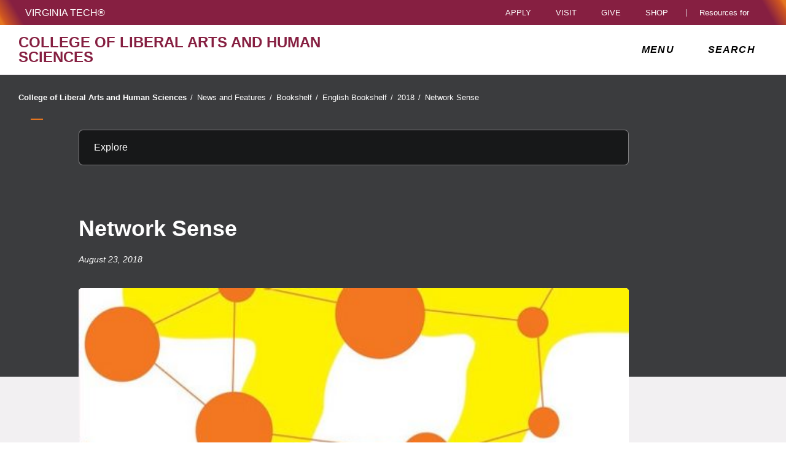

--- FILE ---
content_type: text/html;charset=utf-8
request_url: https://liberalarts.vt.edu/news/bookshelf/english-bookshelf/2018/network-sense.html
body_size: 17500
content:
<!DOCTYPE html>
<html lang="en">

<head>
    
    
    
    
    <meta http-equiv="content-type" content="text/html; charset=UTF-8"/>
    <meta name="generator" content="Ensemble: https://ensemble.cms.vt.edu/"/>
    <link rel="shortcut icon" href="//assets.cms.vt.edu/favicon/favicon.ico"/>
    <meta name="keywords" content="English Books;Derek Mueller;Faculty Bookshelf;Bookshelf"/>
    
    <meta name="pageType" content="article-page"/>
    <meta name="created" content="2019-11-21T11:23:19Z"/>
    <meta name="pubdate" content="2018-08-23T00:00:00Z"/>
    <meta name="last-modified" content="2019-11-21T11:04:44Z"/>
    <meta name="release-date" content="2018-08-23T00:00:00Z"/>
    <meta property="og:url" content="https://liberalarts.vt.edu/content/liberalarts_vt_edu/en/news/bookshelf/english-bookshelf/2018/network-sense.html"/>
    <meta property="og:type" content="article"/>
    <meta property="og:title" content="Network Sense"/>
    <meta name="twitter:url" content="https://liberalarts.vt.edu/content/liberalarts_vt_edu/en/news/bookshelf/english-bookshelf/2018/network-sense.html"/>
    <meta name="twitter:title" content="Network Sense"/>
    <meta property="og:image" content="https://liberalarts.vt.edu/content/dam/liberalarts_vt_edu/news/bookshelf/networksense.jpg.transform/l-medium/image.jpg"/>
    <meta property="og:image:secure_url" content="https://liberalarts.vt.edu/content/dam/liberalarts_vt_edu/news/bookshelf/networksense.jpg.transform/l-medium/image.jpg"/>
    <meta name="twitter:card" content="summary_large_image"/>
    <meta name="twitter:image" content="https://liberalarts.vt.edu/content/dam/liberalarts_vt_edu/news/bookshelf/networksense.jpg.transform/l-medium/image.jpg"/>
    <meta property="thumbnail" content="https://liberalarts.vt.edu/content/dam/liberalarts_vt_edu/news/bookshelf/networksense.jpg.transform/l-medium/image.jpg"/>
<!--
<PageMap>
 <DataObject type="document">
  <Attribute name="title">Network Sense</Attribute>
  <Attribute name="description"></Attribute>
  <Attribute name="keywords">English Books,Derek Mueller,Faculty Bookshelf,Bookshelf</Attribute>
  <Attribute name="pageType">article-page</Attribute>
 </DataObject>
 <DataObject type="thumbnail"><Attribute name="src" value="https://liberalarts.vt.edu/content/dam/liberalarts_vt_edu/news/bookshelf/networksense.jpg.transform/l-medium/image.jpg"></Attribute></DataObject>
</PageMap> 
-->

<meta name="viewport" content="width=device-width, initial-scale=1.0"/>
<meta http-equiv="X-UA-Compatible" content="IE=edge"/>
<meta name="format-detection" content="telephone=no"/>
<meta name="facebook-domain-verification" content="o361an7jijh586jgybynmv8u73lpyr"/>
<script src="https://www.assets.cms.vt.edu/jquery/archives/jquery-3.cms.min.js"></script>

<script src="https://www.assets.cms.vt.edu/js/popper/archives/1.16.1/popper.min.js"></script>

<script src="https://www.assets.cms.vt.edu/bootstrap/archives/4.5.latest/js/bootstrap.min.js"></script>

<script defer src="https://www.assets.cms.vt.edu/font-awesome/archives-pro/5.latest/js/all.min.js"></script>

<!-- bootstrap responsive tabs -->
<script src="https://www.assets.cms.vt.edu/bootstrap/bootstrap-responsive-tabs/js/responsive-tabs.js"></script>


    
<link rel="stylesheet" href="/etc/clientlibs/vtlibs/main.lc-hash-lc.css" type="text/css">
<script src="/etc/clientlibs/vtlibs/main.lc-hash-lc.js"></script>


<link href="/etc/designs/vt-designs/vt-one.css" rel="stylesheet" type="text/css"/>
<link type="text/css" rel="stylesheet" href="/global_assets/templates/one/css/root.min.css"/>



<!-- Google Tag Manager -->

<script>(function(w,d,s,l,i){w[l]=w[l]||[];w[l].push({'gtm.start':
new Date().getTime(),event:'gtm.js'});var f=d.getElementsByTagName(s)[0],
j=d.createElement(s),dl=l!='dataLayer'?'&l='+l:'';j.async=true;j.src=
'//www.googletagmanager.com/gtm.js?id='+i+dl;f.parentNode.insertBefore(j,f);
})(window,document,'script','dataLayer','GTM-PDXC6S');</script>

<script>(function(w,d,s,l,i){w[l]=w[l]||[];w[l].push({'gtm.start':
      new Date().getTime(),event:'gtm.js'});var f=d.getElementsByTagName(s)[0],
      j=d.createElement(s),dl=l!='dataLayer'?'&l='+l:'';j.async=true;j.src=
      'https://www.googletagmanager.com/gtm.js?id='+i+dl;f.parentNode.insertBefore(j,f);
      })(window,document,'script','dataLayer','GTM-P6F85Q5');</script>
<!-- End Google Tag Manager -->

  <link type="text/css" href="/local_assets/www.liberalarts.vt.edu/one/modifyGlobalTemplate.css" rel="stylesheet"/>
  <script type="text/javascript" src="/local_assets/www.liberalarts.vt.edu/one/modifyGlobalJS.js"></script>
<title>Network Sense  | College of Liberal Arts and Human Sciences | Virginia Tech</title>
</head>

<body id="vt_theme_one" class="vt-article rightcol article-page clahs-main">
    <!-- Google Tag Manager (noscript) -->

<noscript><iframe src="https://www.googletagmanager.com/ns.html?id=GTM-PDXC6S" height="0" width="0" style="display:none;visibility:hidden"></iframe></noscript>

<noscript><iframe src="https://www.googletagmanager.com/ns.html?id=GTM-P6F85Q5" height="0" width="0" style="display:none;visibility:hidden"></iframe></noscript>
<!-- End Google Tag Manager (noscript) -->
    




<header class="header">
	<nav aria-label="Skip Links">
		<ul class="vt-skip-nav">
			<li class="vt-skip-navItem"><a class="vt-skip-navLink" href="#vt_main">Skip to main content</a></li>
			<li class="vt-skip-navItem"><a class="vt-skip-navLink" href="#vt_search_box" onclick="searchToggle();">Skip to search</a>
			</li>
		</ul>
	</nav>
	<div class="vt-wordMark">
		<a class="vt-wordMark-link" href="https://www.vt.edu"><img alt="" class="vt-wordMark-logo-image" src="https://www.assets.cms.vt.edu/images/whiteVTonTransparent.svg" focusable="false" aria-hidden="true"/><span class="vt-wordMark-text">Virginia Tech&reg;<span class="sr-only">
					home</span></span></a>
	</div>
	<div class="row vt-one-preHeader">
		<div class="vt-universal-access">
			<button onclick="accessToggle()" class="vt-access-toggle" aria-labelledby="vt_universal_access_label">
				<img alt="" src="https://www.assets.cms.vt.edu/images/accessibility_icon_white.svg" class="vt-access-toggle-icon vt-transparent-bg" focusable="false" aria-hidden="true"/>
				<span class="sr-only">Universal Access Toggle</span>
			</button>
			<div role="tooltip" id="vt_universal_access_label" class="vt-universal-access-label">Universal Access</div>
			<div role="dialog" id="vt_access_dialog" aria-labelledby="vt_access_dialog_label" aria-describedby="vt_access_dialog_label" aria-modal="true" class="vt-access-dialog-wrapper" aria-hidden="true">
				<div class="vt-access-dialog">
					<button onclick="accessToggle()" class="vt-access-dialog-close" tabindex="-1" aria-label="Close Universal Access dialog">
						<span class="far fa-times" focusable="false" aria-hidden="true"></span>
						<span class="sr-only">Close Universal Access dialog</span>
					</button>
					<span id="vt_access_dialog_label" class="vt-access-dialog-label">Universal Access Options</span>
					<ul class="vt-access-options" role="group">
						<li class="vt-access-item"><a href="https://www.vt.edu/accessibility/barrier.html" onclick="accessToggle()" class="vt-access-item-link" tabindex="-1"><img src="https://www.assets.cms.vt.edu/images/vt-accessibility_report-barrier.svg" alt="" class="vt-access-item-linkImage vt-transparent-bg" focusable="false" aria-hidden="true"/><span class="vt-access-item-linkText">Report a
									barrier</span></a>
						</li>
						<li class="vt-access-item"><a href="https://www.vt.edu/accessibility.html" onclick="accessToggle()" class="vt-access-item-link" tabindex="-1"><img src="https://www.assets.cms.vt.edu/images/vt-accessibility_accessibility-portal.svg" alt="" class="vt-access-item-linkImage vt-transparent-bg" focusable="false" aria-hidden="true"/><span class="vt-access-item-linkText">Accessibility
									portal</span></a></li>
						<li class="vt-access-item vt-access-slider">
							<button id="vt_ua_pauseallvids" onclick="pauseAllVids();" class="vt-access-item-slider" tabindex="-1" aria-pressed="false">
								<img src="https://www.assets.cms.vt.edu/images/toggle_slider_off-01.svg" alt="" class="vt-access-item-sliderImage vt-transparent-bg vt-toggle-off" focusable="false" aria-hidden="true"/>
								<img src="https://www.assets.cms.vt.edu/images/toggle_slider_on-01.svg" alt="" class="vt-access-item-sliderImage vt-transparent-bg vt-toggle-on d-none" focusable="false" aria-hidden="true"/>
								<span class="vt-access-item-slider-text">Pause all background videos</span>
								<!-- <span class="vt-access-item-slider-text vt-toggle-on d-none">Disable pause all background videos</span> -->
								<!-- <img src="https://www.assets.cms.vt.edu/images/vt-accessibility_pauseVids.svg" alt="" class="vt-access-item-linkImage vt-transparent-bg" focusable="false" aria-hidden="true" />
						<span class="vt-access-item-linkText">Pause all background videos</span> -->
							</button>
						</li>
						<li class="vt-access-item vt-access-slider">
							<button id="vt_ua_underlineLinks" onclick="linkUnderlineToggle();" class="vt-access-item-slider" tabindex="-1" aria-pressed="false">
								<img src="https://www.assets.cms.vt.edu/images/toggle_slider_off-01.svg" alt="" class="vt-access-item-sliderImage vt-transparent-bg vt-toggle-off" focusable="false" aria-hidden="true"/>
								<img src="https://www.assets.cms.vt.edu/images/toggle_slider_on-01.svg" alt="" class="vt-access-item-sliderImage vt-transparent-bg vt-toggle-on d-none" focusable="false" aria-hidden="true"/>
								<span class="vt-access-item-slider-text">Underline all links</span>
								<!-- <span class="vt-access-item-slider-text vt-toggle-on d-none">Disable underline all links</span> -->
								<!-- <img src="https://www.assets.cms.vt.edu/images/vt-accessibility_underline.svg" alt="" class="vt-access-item-linkImage vt-transparent-bg" focusable="false" aria-hidden="true" />
						<span class="vt-access-item-linkText">Turn link underline <span class="vt-underline-on">On</span><span class="vt-underline-off">Off</span></span> -->
							</button>
						</li>

					</ul>
				</div> <!-- end vt-access-dialog -->
			</div> <!-- end vt_access_dialog -->
		</div> <!-- end vt-universal-access -->

		<nav class="vt-actions-header" aria-label="Actions and Audiences">
			<div class="vt-common-wrapper" aria-label="Actions" role="group">
				<ul id="vt_common">
					<li class="vt-common-item"><a class="vt-common-link" href="https://www.vt.edu/apply.html">Apply</a>
					</li>
					<li class="vt-common-item"><a class="vt-common-link" href="https://www.vt.edu/visit.html">Visit</a>
					</li>
					<li class="vt-common-item"><a class="vt-common-link" href="https://give.vt.edu">Give</a></li>

					<li class="vt-common-item">
						<div class="vt-shop-wrapper">
							<button id="vt_header_shop_toggle" class="vt-shop-toggle" aria-haspopup="true" aria-controls="vt_header_shop_options" aria-expanded="false">
								<span class="vt-shop-toggle-text">Shop</span>
								<span class="far fa-chevron-down" aria-hidden="true" focusable="false" role="presentation"></span>
							</button>
							<ul id="vt_header_shop_options" class="vt-shop-options closed" aria-labelledby="vt_header_shop_toggle" aria-hidden="true" role="menu">
								<li class="vt-shop-item" role="presentation"><a role="menuitem" class="vt-shop-item-link" tabindex="-1" href="https://shop.hokiesports.com/va-tech-hokies/hokie-gear/t-91478717+c-2389279856+z-8-2624068228?_s=bm-vt_edu_top_nav&amp;utm_source=vt_edu&amp;utm_medium=referral"><span class="vt-shop-title">Hokie Sports Shop</span><br/><span class="vt-shop-description">Apparel, clothing, gear and
											merchandise</span></a></li>
								<li class="vt-shop-item" role="presentation"><a role="menuitem" class="vt-shop-item-link" tabindex="-1" href="https://www.bkstr.com/virginiatechstore/home?cm_mmc=EduSite-_-PullDown-_-2130"><span class="vt-shop-title">Hokie Shop</span><br/><span class="vt-shop-description">University Bookstore,
											merchandise and gifts</span></a></li>
								<li class="vt-shop-item" role="presentation"><a role="menuitem" class="vt-shop-item-link" tabindex="-1" href="https://hokiegear.com"><span class="vt-shop-title">Hokie Gear</span><br/><span class="vt-shop-description">Everything you need to know about Hokie gear</span></a></li><li class="vt-shop-item" role="presentation"><a role="menuitem" class="vt-shop-item-link" tabindex="-1" href="https://www.vt.edu/plates"><span class="vt-shop-title">Hokie
											License Plates</span><br/><span class="vt-shop-description">Part of every Virginia Tech plate purchase
											funds
											scholarships</span></a></li>
							</ul>
						</div>
					</li>


				</ul>
			</div>
			<div id="vt_header_resources_for" class="vt-resources-for-wrapper" aria-label="Audiences" role="group">
				<button id="vt_header_resources_toggle" class="vt-resources-toggle" aria-haspopup="true" aria-controls="vt_header_resources_options" aria-expanded="false">
					<span class="vt-resources-toggle-text">Resources for</span>
					<span class="far fa-chevron-down" aria-hidden="true" focusable="false" role="presentation"></span>
				</button>
				<ul id="vt_header_resources_options" class="vt-resources-options closed" aria-labelledby="vt_header_resources_toggle" aria-hidden="true" role="menu">
					<li class="vt-resources-item" role="presentation"><a role="menuitem" tabindex="-1" class="vt-resources-item-link" href="https://www.vt.edu/admissions.html">Future Students</a>
					</li>
					<li class="vt-resources-item" role="presentation"><a role="menuitem" tabindex="-1" class="vt-resources-item-link" href="https://www.vt.edu/resources/current-students.html">Current
							Students</a></li>
					<li class="vt-resources-item" role="presentation"><a role="menuitem" tabindex="-1" class="vt-resources-item-link" href="https://www.vt.edu/resources/parents-and-families.html">Parents and Families</a></li>
					<li class="vt-resources-item" role="presentation"><a role="menuitem" tabindex="-1" class="vt-resources-item-link" href="https://www.vt.edu/resources/faculty-and-staff.html">Faculty and Staff</a></li>
					<li class="vt-resources-item" role="presentation"><a role="menuitem" tabindex="-1" class="vt-resources-item-link" href="https://alumni.vt.edu">Alumni</a></li>
					<li class="vt-resources-item" role="presentation"><a role="menuitem" tabindex="-1" class="vt-resources-item-link" href="https://www.vt.edu/link.html">Industry and Partners</a>
					</li>
				</ul>
			</div>
		</nav> <!-- end vt-actions-header -->
	</div> <!-- end vt-one-preHeader -->

	<div class="row vt-one-headerRow">
		<div class="col header-col">
			<div id="vt_logo" class="vt-logo">
				<a href="/" class="vt-logo-link">

					<span class="vt-logo-text">College of Liberal Arts and Human Sciences</span>

				</a>
			</div>

			<nav class="col" id="vt_nav" aria-label="Site Menu">
				<div class="linkWrapper">
					<button class="vt-nav-toggle" aria-controls="vt_offcanvas_nav" aria-expanded="false" onclick="javascript:navToggle();">
						<span class="vt-nav-toggleLabel">Menu</span>
						<span class="far fa-bars menu-open" aria-hidden="true" focusable="false" role="presentation"></span>
						<span class="far fa-times menu-close d-none" aria-hidden="true" focusable="false" role="presentation"></span>
					</button>
				</div>
				<div id="vt_offcanvas_nav" role="group" aria-label="Main Menu Drawer" aria-hidden="true" tabindex="-1">
					
					
						<ol id="vt_parent_org" class="vt-parent-org" aria-label="Parent Organization and Current Site">
							<li class="vt-currentSiteTitle">
								<a class="vt-currentSiteTitle-link" href="/" tabindex="-1">College of Liberal Arts and Human Sciences</a>
							</li>
						</ol>
					
					
<!-- Draws the top navigation for media-building-->



    <ul id="vt_main_nav" aria-label="Pages in Site">

  <li class="nav-item"><div class="link-wrapper"><a href="https://liberalarts.vt.edu/why-study-here.html" tabindex="-1">Why Study Here?</a></div></li> 
                    <li class="nav-item has-submenu">
                      <div class="link-wrapper">
                        <a href="https://liberalarts.vt.edu/about.html" class="" tabindex="-1">About</a>
                        <button tabindex="-1" class="fold-icon" onclick="javascript:foldAction(this);" aria-expanded="false" aria-label="About Submenu Toggle" aria-controls="about_submenu">
                          <span class="far fa-times" focusable="false"></span>
                          <span class="sr-only">About Submenu Toggle</span>
                        </button>
                      </div>
                          <ul class="submenu" id="about_submenu" role="group" aria-label="About Submenu">
                              <li class="nav-item"><a href="https://liberalarts.vt.edu/about/why-liberal-arts-.html" tabindex="-1">Why Liberal Arts?</a></li><li class="nav-item"><a href="https://liberalarts.vt.edu/about/from-the-dean.html" tabindex="-1">Office of the Dean</a></li><li class="nav-item"><a href="https://liberalarts.vt.edu/about/our-leadership.html" tabindex="-1">Our Leadership</a></li><li class="nav-item"><a href="https://liberalarts.vt.edu/about/our-faculty.html" tabindex="-1">Our Faculty</a></li><li class="nav-item"><a href="https://liberalarts.vt.edu/about/our-alumni.html" tabindex="-1">Alumni and Friends</a></li><li class="nav-item"><a href="https://liberalarts.vt.edu/about/giving.html" tabindex="-1">Giving</a></li><li class="nav-item"><a href="https://liberalarts.vt.edu/about/awards-and-honors.html" tabindex="-1">Awards and Honors</a></li><li class="nav-item"><a href="https://liberalarts.vt.edu/about/staff-association.html" tabindex="-1">Staff Association</a></li><li class="nav-item"><a href="https://liberalarts.vt.edu/about/international-initiatives.html" tabindex="-1">International Initiatives</a></li><li class="nav-item"><a href="https://liberalarts.vt.edu/about/faculty-and-staff-resources.html" tabindex="-1">Faculty and Staff Resources</a></li>
                          </ul>
                    </li>

                    <li class="nav-item"><div class="link-wrapper"><a href="https://liberalarts.vt.edu/contact-us.html" tabindex="-1">Contact Us</a></div></li> 
                    <li class="nav-item has-submenu">
                      <div class="link-wrapper">
                        <a href="https://liberalarts.vt.edu/academics.html" class="" tabindex="-1">Academics</a>
                        <button tabindex="-1" class="fold-icon" onclick="javascript:foldAction(this);" aria-expanded="false" aria-label="Academics Submenu Toggle" aria-controls="academics_submenu">
                          <span class="far fa-times" focusable="false"></span>
                          <span class="sr-only">Academics Submenu Toggle</span>
                        </button>
                      </div>
                          <ul class="submenu" id="academics_submenu" role="group" aria-label="Academics Submenu">
                              <li class="nav-item"><a href="https://liberalarts.vt.edu/academics/majors-and-minors.html" tabindex="-1">Majors and Minors</a></li><li class="nav-item"><a href="https://liberalarts.vt.edu/academics/graduate-programs.html" tabindex="-1">Graduate Programs</a></li><li class="nav-item"><a href="https://liberalarts.vt.edu/academics/online-programs.html" tabindex="-1">Online Programs</a></li><li class="nav-item"><a href="https://liberalarts.vt.edu/academics/accelerated-graduate-programs.html" tabindex="-1">Accelerated Graduate Programs</a></li>
                          </ul>
                    </li>

                    
                    <li class="nav-item has-submenu">
                      <div class="link-wrapper">
                        <a href="https://liberalarts.vt.edu/beyond-the-classroom.html" class="" tabindex="-1">Beyond the Classroom</a>
                        <button tabindex="-1" class="fold-icon" onclick="javascript:foldAction(this);" aria-expanded="false" aria-label="Beyond the Classroom Submenu Toggle" aria-controls="beyond_the_classroom_submenu">
                          <span class="far fa-times" focusable="false"></span>
                          <span class="sr-only">Beyond the Classroom Submenu Toggle</span>
                        </button>
                      </div>
                          <ul class="submenu" id="beyond_the_classroom_submenu" role="group" aria-label="Beyond the Classroom Submenu">
                              <li class="nav-item"><a href="https://liberalarts.vt.edu/beyond-the-classroom/student-organizations.html" tabindex="-1">Student Organizations</a></li><li class="nav-item"><a href="https://liberalarts.vt.edu/beyond-the-classroom/college-ambassador-program.html" tabindex="-1">College Ambassador Program</a></li><li class="nav-item"><a href="https://liberalarts.vt.edu/beyond-the-classroom/undergraduate-research.html" tabindex="-1">Undergraduate Research</a></li><li class="nav-item"><a href="https://liberalarts.vt.edu/beyond-the-classroom/study-abroad.html" tabindex="-1">Study Abroad</a></li><li class="nav-item"><a href="https://liberalarts.vt.edu/beyond-the-classroom/scholarships-and-awards.html" tabindex="-1">Scholarships and Awards</a></li><li class="nav-item"><a href="https://liberalarts.vt.edu/beyond-the-classroom/internships.html" tabindex="-1">Internships</a></li><li class="nav-item"><a href="https://liberalarts.vt.edu/beyond-the-classroom/academic-and-career-advising.html" tabindex="-1">Academic and Career Advising</a></li><li class="nav-item"><a href="https://liberalarts.vt.edu/beyond-the-classroom/career-exploration.html" tabindex="-1">Career Exploration</a></li>
                          </ul>
                    </li>

                    
                    <li class="nav-item has-submenu">
                      <div class="link-wrapper">
                        <a href="https://liberalarts.vt.edu/departments-and-schools.html" class="" tabindex="-1">Departments and Schools</a>
                        <button tabindex="-1" class="fold-icon" onclick="javascript:foldAction(this);" aria-expanded="false" aria-label="Departments and Schools Submenu Toggle" aria-controls="departments_and_schools_submenu">
                          <span class="far fa-times" focusable="false"></span>
                          <span class="sr-only">Departments and Schools Submenu Toggle</span>
                        </button>
                      </div>
                          <ul class="submenu" id="departments_and_schools_submenu" role="group" aria-label="Departments and Schools Submenu">
                              <li class="nav-item"><a href="https://liberalarts.vt.edu/departments-and-schools/department-of-english.html" tabindex="-1">Department of English</a></li><li class="nav-item"><a href="https://liberalarts.vt.edu/departments-and-schools/department-of-history.html" tabindex="-1">Department of History</a></li><li class="nav-item"><a href="https://liberalarts.vt.edu/departments-and-schools/department-of-human-development-and-family-science.html" tabindex="-1">Department of Human Development and Family Science</a></li><li class="nav-item"><a href="https://liberalarts.vt.edu/departments-and-schools/department-of-modern-and-classical-languages-and-literatures.html" tabindex="-1">Department of Modern and Classical Languages and Literatures</a></li><li class="nav-item"><a href="https://liberalarts.vt.edu/departments-and-schools/department-of-philosophy.html" tabindex="-1">Department of Philosophy</a></li><li class="nav-item"><a href="https://liberalarts.vt.edu/departments-and-schools/department-of-political-science.html" tabindex="-1">Department of Political Science</a></li><li class="nav-item"><a href="https://liberalarts.vt.edu/departments-and-schools/department-of-religion-and-culture.html" tabindex="-1">Department of Religion and Culture</a></li><li class="nav-item"><a href="https://liberalarts.vt.edu/departments-and-schools/department-of-science-technology-and-society.html" tabindex="-1">Department of Science, Technology, and Society</a></li><li class="nav-item"><a href="https://liberalarts.vt.edu/departments-and-schools/department-of-sociology.html" tabindex="-1">Department of Sociology</a></li><li class="nav-item"><a href="https://liberalarts.vt.edu/departments-and-schools/school-of-communication.html" tabindex="-1">School of Communication</a></li><li class="nav-item"><a href="https://liberalarts.vt.edu/departments-and-schools/school-of-education.html" tabindex="-1">School of Education</a></li><li class="nav-item"><a href="https://liberalarts.vt.edu/departments-and-schools/school-of-performing-arts-.html" tabindex="-1">School of Public and International Affairs</a></li><li class="nav-item"><a href="https://liberalarts.vt.edu/departments-and-schools/rotc.html" tabindex="-1">Reserve Officer Training Corps</a></li>
                          </ul>
                    </li>

                    <li class="nav-item"><div class="link-wrapper"><a href="https://liberalarts.vt.edu/research-centers.html" tabindex="-1">Centers, Labs, and Programs</a></div></li> 
                    <li class="nav-item has-submenu">
                      <div class="link-wrapper">
                        <a href="https://liberalarts.vt.edu/research.html" class="" tabindex="-1">Research</a>
                        <button tabindex="-1" class="fold-icon" onclick="javascript:foldAction(this);" aria-expanded="false" aria-label="Research Submenu Toggle" aria-controls="research_submenu">
                          <span class="far fa-times" focusable="false"></span>
                          <span class="sr-only">Research Submenu Toggle</span>
                        </button>
                      </div>
                          <ul class="submenu" id="research_submenu" role="group" aria-label="Research Submenu">
                              <li class="nav-item"><a href="https://liberalarts.vt.edu/research/liberalarts-grant-resources.html" tabindex="-1">Grant Resources and Opportunities</a></li><li class="nav-item"><a href="https://liberalarts.vt.edu/research/research-contacts.html" tabindex="-1">Research Contacts</a></li><li class="nav-item"><a href="https://liberalarts.vt.edu/research/research-stories.html" tabindex="-1">Research Stories</a></li><li class="nav-item"><a href="https://liberalarts.vt.edu/research/research-briefs.html" tabindex="-1">Research Briefs</a></li><li class="nav-item"><a href="https://liberalarts.vt.edu/research/research-projects.html" tabindex="-1">Research Projects</a></li><li class="nav-item"><a href="https://liberalarts.vt.edu/research/graduate-research.html" tabindex="-1">Graduate Student Research</a></li><li class="nav-item"><a href="https://liberalarts.vt.edu/research/liberalarts-research-fellowships.html" tabindex="-1">Research Fellowships and Workshops</a></li>
                          </ul>
                    </li>

                    <li class="nav-item"><div class="link-wrapper"><a href="https://liberalarts.vt.edu/bookshelf.html" tabindex="-1">Bookshelf</a></div></li> 
                    <li class="nav-item has-submenu">
                      <div class="link-wrapper">
                        <a href="https://liberalarts.vt.edu/news.html" class="" tabindex="-1">News and Features</a>
                        <button tabindex="-1" class="fold-icon" onclick="javascript:foldAction(this);" aria-expanded="false" aria-label="News and Features Submenu Toggle" aria-controls="news_and_features_submenu">
                          <span class="far fa-times" focusable="false"></span>
                          <span class="sr-only">News and Features Submenu Toggle</span>
                        </button>
                      </div>
                          <ul class="submenu" id="news_and_features_submenu" role="group" aria-label="News and Features Submenu">
                              <li class="nav-item"><a href="https://liberalarts.vt.edu/news/articles.html" tabindex="-1">News Stories</a></li><li class="nav-item"><a href="https://liberalarts.vt.edu/news/in-the-news.html" tabindex="-1">Media Mentions</a></li><li class="nav-item"><a href="https://liberalarts.vt.edu/news/academic-news.html" tabindex="-1">Academic News</a></li><li class="nav-item"><a href="https://liberalarts.vt.edu/news/events.html" tabindex="-1">Featured College Events</a></li><li class="nav-item"><a href="https://liberalarts.vt.edu/news/video.html" tabindex="-1">Video</a></li><li class="nav-item"><a href="https://liberalarts.vt.edu/news/magazine.html" tabindex="-1">Magazine</a></li>
                          </ul>
                    </li>

                    
                    <li class="nav-item has-submenu">
                      <div class="link-wrapper">
                        <a href="https://liberalarts.vt.edu/alumni.html" class="" tabindex="-1">Alumni and Friends</a>
                        <button tabindex="-1" class="fold-icon" onclick="javascript:foldAction(this);" aria-expanded="false" aria-label="Alumni and Friends Submenu Toggle" aria-controls="alumni_and_friends_submenu">
                          <span class="far fa-times" focusable="false"></span>
                          <span class="sr-only">Alumni and Friends Submenu Toggle</span>
                        </button>
                      </div>
                          <ul class="submenu" id="alumni_and_friends_submenu" role="group" aria-label="Alumni and Friends Submenu">
                              <li class="nav-item"><a href="https://liberalarts.vt.edu/alumni/alumni-advisory-board.html" tabindex="-1">Alumni Engagement Committee</a></li><li class="nav-item"><a href="https://liberalarts.vt.edu/alumni/alumni-bookshelf.html" tabindex="-1">Alumni Bookshelf</a></li><li class="nav-item"><a href="https://liberalarts.vt.edu/alumni/news-stories.html" tabindex="-1">Alumni News and Profiles</a></li><li class="nav-item"><a href="https://liberalarts.vt.edu/alumni/looking-for-your-college.html" tabindex="-1">Looking for Your College?</a></li><li class="nav-item"><a href="https://liberalarts.vt.edu/alumni/events.html" tabindex="-1">Events</a></li><li class="nav-item"><a href="https://liberalarts.vt.edu/alumni/contact-us.html" tabindex="-1">Contact Us</a></li><li class="nav-item"><a href="https://liberalarts.vt.edu/alumni/illuminators-messages.html" tabindex="-1">Illuminators Messages to Alumni</a></li><li class="nav-item"><a href="https://liberalarts.vt.edu/alumni/photo-gallery.html" tabindex="-1">Photo Gallery</a></li><li class="nav-item"><a href="https://liberalarts.vt.edu/alumni/be-proud.html" tabindex="-1">Be Proud</a></li><li class="nav-item"><a href="https://liberalarts.vt.edu/alumni/be-involved.html" tabindex="-1">Be Involved</a></li><li class="nav-item"><a href="https://liberalarts.vt.edu/alumni/be-invested.html" tabindex="-1">Be Invested</a></li><li class="nav-item"><a href="https://liberalarts.vt.edu/alumni/awards.html" tabindex="-1">Alumni Awards and Hall of Honor</a></li>
                          </ul>
                    </li>

                    <li class="nav-item"><div class="link-wrapper"><a href="https://liberalarts.vt.edu/commencement.html" tabindex="-1">Commencement</a></div></li> <li class="nav-item"><div class="link-wrapper"><a href="https://liberalarts.vt.edu/calendar.html" tabindex="-1">Events Calendar</a></div></li> <li class="nav-item"><div class="link-wrapper"><a href="https://liberalarts.vt.edu/humanities-week.html" tabindex="-1">Virginia Tech Humanities Week</a></div></li> <li class="nav-item"><div class="link-wrapper"><a href="https://liberalarts.vt.edu/find-your-career.html" tabindex="-1">Find Your Career</a></div></li> 
  </ul>
    <div class="vt-common-wrapper" aria-label="Actions" role="group">
      <ul class="vt-actions-nav">
        <li class="vt-common-item"><a class="vt-common-link" href="https://vt.edu/apply.html">Apply</a></li>
        <li class="vt-common-item"><a class="vt-common-link" href="https://vt.edu/visit.html">Visit</a></li>
        <li class="vt-common-item"><a class="vt-common-link" href="https://give.vt.edu">Give</a></li>

        <li class="vt-shop-wrapper d-md-none">
          <div class="vt-nav-shop-wrapper">
            <button id="vt_nav_shop_toggle" class="vt-shop-toggle fold-icon" aria-controls="vt_nav_shop_options" aria-expanded="false">
              <span class="vt-nav-shop-title">Shop</span>
              <span class="far fa-times" focusable="false"></span>
            </button>
            <ul id="vt_nav_shop_options" class="vt-shop-options open" aria-labelledby="vt_header_shop_toggle" aria-hidden="true" role="menu">
								<li class="vt-shop-item" role="presentation"><a role="menuitem" class="vt-shop-item-link" tabindex="-1" href="https://shop.hokiesports.com/va-tech-hokies/hokie-gear/t-91478717+c-2389279856+z-8-2624068228?_s=bm-vt_edu_top_nav&amp;utm_source=vt_edu&amp;utm_medium=referral"><span class="vt-shop-title">Hokie Sports Shop</span><br><span class="vt-shop-description">Apparel, clothing, gear and
											merchandise</span></a></li>
								<li class="vt-shop-item" role="presentation"><a role="menuitem" class="vt-shop-item-link" tabindex="-1" href="https://www.bkstr.com/virginiatechstore/home?cm_mmc=EduSite-_-PullDown-_-2130"><span class="vt-shop-title">Hokie Shop</span><br><span class="vt-shop-description">University Bookstore,
											merchandise and gifts</span></a></li>
								<li class="vt-shop-item" role="presentation"><a role="menuitem" class="vt-shop-item-link" tabindex="-1" href="https://hokiegear.com"><span class="vt-shop-title">Hokie Gear</span><br><span class="vt-shop-description">Everything you need to know about Hokie gear</span></a></li><li class="vt-shop-item" role="presentation"><a role="menuitem" class="vt-shop-item-link" tabindex="-1" href="https://www.vt.edu/plates"><span class="vt-shop-title">Hokie
											License Plates</span><br><span class="vt-shop-description">Part of every Virginia Tech plate purchase
											funds
											scholarships</span></a></li>
							</ul>
          </div>
        </li>

      </ul>
    </div>
    <div class="vt-resources-for-wrapper d-md-none">
      <div class="vt-nav-resources-wrapper" aria-label="Audiences" role="group">
        <div class="vt-resources-link-wrapper">
          <button id="vt_nav_resources_toggle" class="fold-icon vt-resources-toggle" aria-controls="vt_nav_resources_options" aria-expanded="true">
            <span class="vt-nav-resources-title">Resources for</span>
            <span class="far fa-times" focusable="false"></span>
          </button>
        </div>
        <ul id="vt_nav_resources_options" class="vt-resources-options open" aria-labelledby="vt_nav_resources_toggle" role="menu">
          <li class="vt-resources-item" role="presentation"><a role="menuitem" tabindex="-1" class="vt-resources-item-link" href="https://vt.edu/admissions.html">Future Students</a></li>
          <li class="vt-resources-item" role="presentation"><a role="menuitem" tabindex="-1" class="vt-resources-item-link" href="https://vt.edu/resources/current-students.html">Current Students</a></li>
          <li class="vt-resources-item" role="presentation"><a role="menuitem" tabindex="-1" class="vt-resources-item-link" href="https://vt.edu/resources/parents-and-families.html">Parents and Families</a></li>
          <li class="vt-resources-item" role="presentation"><a role="menuitem" tabindex="-1" class="vt-resources-item-link" href="https://vt.edu/resources/faculty-and-staff.html">Faculty and Staff</a></li>
          <li class="vt-resources-item" role="presentation"><a role="menuitem" tabindex="-1" class="vt-resources-item-link" href="https://alumni.vt.edu">Alumni</a></li>
          <li class="vt-resources-item" role="presentation"><a role="menuitem" tabindex="-1" class="vt-resources-item-link" href="https://vt.edu/resources/industry-and-partners.html">Industry and Partners</a></li>
        </ul>
      </div>
    </div>


				</div>
			</nav><!-- end vt_nav -->

			<div class="col" id="vt_header_search" role="search">
				<div class="linkWrapper">
					<button class="vt-search-toggle" aria-controls="vt_search_drawer" onclick="javascript:searchToggle();" aria-label="enter search terms">
						<span class="vt-search-toggleLabel">Search</span>
						<span class="far fa-search search-open" aria-hidden="true" focusable="false" role="presentation"></span>
						<span class="far fa-times search-close d-none" aria-hidden="true" focusable="false" role="presentation"></span>
					</button>
				</div>
				<!-- GOOGLE JSON SEARCH
				** These elements are placed based on design concepts Apr 26, 2023.
				** Current designs use a two-column results page layout.
				** Form and options span the screen, everything else to a column -->
				<script src="https://www.assets.cms.vt.edu/js/x509/x509.js"></script>
				<div class="vt-search-wrapper" id="vt_search_drawer" data-searchpageid="014605715938893978548:80loa2rutjq" data-name="siteURL" data-value="liberalarts.vt.edu" aria-label="Search Drawer" role="group">

					<!-- Live region -->
					<div role="status" class="vt-status-announce sr-only" id="vt_status_announce"></div>

					<form class="vt-header-search-form vt-one vt-header-search-form-tools" id="vt_header_search_form" accept-charset="utf-8">
						<label id="vtx_header_query_label" class="sr-only">Search query</label>
						<input id="vt_search_box" class="vt-header-search-q" autocomplete="off" type="text" size="10" name="q" title="search" aria-label="search" dir="ltr" spellcheck="false" aria-labelledby="vtx_header_query_label"/>
						<div class="" id="gs_st50" dir="ltr">
							<a class="" href="javascript:void(0)" title="Clear search box" role="button" style="display: none;"><span class="" id="gs_cb50" aria-hidden="true">×</span></a>
						</div>
						<button class="vt-header-search-button" id="vt_header_search_button" type="submit" name="vt-header-search-btn" title="Submit search" aria-label="Submit search">
							<span class="vt-search-submit-btn-text">search</span>
							<svg class="vt-search-submit-btn-img vt-arrow-right" data-name="Arrow right" xmlns="http://www.w3.org/2000/svg" viewBox="0 0 9.71777 9.67128" aria-hidden="true" focusable="false" role="presentation">
								<path fill="currentColor" data-name="right" d="M9.22016,5.31671a.712.712,0,0,0,.0061-1.0069l-.0061-.0061-3.895-3.839a.72054.72054,0,0,0-1.017,1.021l2.27,2.278c.186.187.124.339-.142.339H.98116a.722.722,0,0,0,0,1.443h5.454c.265,0,.329.152.142.339l-2.269,2.279a.72019.72019,0,0,0,1.017,1.02Z">
								</path>
							</svg>
							<svg class="vt-search-submit-btn-img vt-magnify" viewBox="0 0 15.474 16" aria-hidden="true" focusable="false" role="presentation" xmlns="http://www.w3.org/2000/svg">
								<path id="search-icon" fill="currentColor" d="M14.521,16a.932.932,0,0,1-.675-.289l-3.558-3.678a6.29,6.29,0,0,1-8.4-.645A6.747,6.747,0,0,1,0,6.67,6.743,6.743,0,0,1,1.89,1.954a6.3,6.3,0,0,1,9.124,0,6.889,6.889,0,0,1,.623,8.683l3.558,3.679a1.011,1.011,0,0,1,0,1.4A.928.928,0,0,1,14.521,16ZM6.451,1.971A4.444,4.444,0,0,0,3.238,3.348a4.813,4.813,0,0,0,0,6.645,4.438,4.438,0,0,0,6.426,0,4.817,4.817,0,0,0,0-6.645A4.441,4.441,0,0,0,6.451,1.971Z"/>
							</svg>
						</button>
						<div class="" title="clear results">&nbsp;</div>
						<div class="vt-header-site-search">
							<div class="vt-site-search">
								<!-- inject site search options -->
								<div class="vt-site-search-row">
									<input class="vt-site-search-option vt-option-searchThisSite" type="radio" id="vt_option_searchThisSite" name="siteSearch" value="014605715938893978548:80loa2rutjq" data-site-search="site:liberalarts.vt.edu" data-search="014605715938893978548:80loa2rutjq" data-name="websearch" data-domain="on liberalarts.vt.edu" checked/>
									<label class="vt-site-search-label" for="vt_option_searchThisSite">
										Search this site <span class="vt-site-search-label-text sr-only"></span>
									</label>
									<span class="vt-search-radio-button"></span>
								</div>
								<div class="vt-site-search-row">
									<input class="vt-site-search-option vt-option-searchAllSites" type="radio" id="vt_option_searchAllSites" name="siteSearch" value="012042020361247179657:wmrvw9b99ug" data-site-search="" data-search="012042020361247179657:wmrvw9b99ug" data-name="websearch" data-domain="on all sites"/>
									<label class="vt-site-search-label" for="vt_option_searchAllSites">
										Search all vt.edu sites <span class="vt-site-search-label-text sr-only"></span>
									</label>
									<span class="vt-search-radio-button"></span>
								</div>
								<div class="vt-site-search-row">
									<input class="vt-site-search-option vt-option-searchPeople" type="radio" id="vt_option_searchPeople" name="siteSearch" value="012042020361247179657:wmrvw9b99ug" data-site-search="" data-search="peoplesearch" data-search-peoplesearch="true" data-name="peoplesearch" data-domain="on all sites"/>
									<label class="vt-site-search-label" for="vt_option_searchPeople">
										People search <span class="vt-site-search-label-text sr-only"></span>
									</label>
									<span class="vt-search-radio-button"></span>
								</div>
							</div>
							<div class="vt-frequent">
								<span class="vt-frequent-label">Frequent Searches:</span>
								<div class="vt-frequent-links"></div>
							</div>
						</div><!-- end vt-header-site-search -->

					</form> <!-- end vt_header_search_form -->

					<div class="vt-header-search-wrapper">
					
						<!-- REFINEMENTS MENU  -->
						<div class="vt-header-refinement-wrapper vt-tabs" id="vt_refinements_menu" hidden>
							<div class="vt-refinement-menu vt-tablist" data-refinement="websearch" data-current-page="1" role="tablist"><!-- inject menu html --></div>
						</div>

						<!-- SEARCH RESULTS -->
						<div class="vt-results-wrapper">
							<div class="vt-results active" id="vt_results">

								<!-- Web search -->
								<div class="vt-websearch vt-results-display active" id="vt_websearch" role="tabpanel" tabindex="-1" aria-labelledby="vt_refine_menu_websearch" data-name="websearch">
									<div class="vt-websearch-label-sort-wrapper vt-search-label-sort-wrapper">
										
										<div class="vt-websearch-label vt-search-results-label" id="vt_websearch_label" tabindex="-1"> 
											<span class="vt-search-result-label-text" role="heading" aria-level="2"> 
												<span class="vt-search-result-label-text-name">Web</span> results for <span class="vt-search-result-query"></span>
												<span class="vt-search-domain-text"></span>
											</span> 
											<span class="vt-search-result-time">
												<span class="vt-search-result-time-page-text"></span>
											</span> 
										</div>
										<!-- inject sort menu -->
										<div class="vt-websearch-sort vt-search-results-sort">
											<select id="websearch_sort" data-name="websearch" data-label="" data-reset="false" aria-label="Sort websearch results" class="vt-sort-results" name="sort">
												<option class="sort-relevance" data-name="relevance" aria-label="sort results by relevance" value="relevance" selected="true">Sort by relevance</option>
												<option class="sort-date" aria-label="sort results by date, newest items first" value="date" data-name="date"> Sort by date</option>
											</select>
										</div>
									</div>
									<ol class="vt-promotion-results vt-results-promotion" data-name="promotion" id="vt_search_promotions"><!-- inject promotion list --></ol>
									<ol class="vt-websearch-results vt-results-list vt-results-websearch" id="vt_refinement_websearch" data-name="websearch"><!-- inject list items --></ol>

									<!-- inject pagination -->
									<div id="vt_websearch_pagination" class="vt-pagination-row vt-websearch-pagination" data-current-page="1">
										<div class="vt-pagination-prev">
											<a class="vt-pagination-link previous">
												<!--insert previous icon -->
												<span class="vt-pagination-text-wrapper"><svg class="svg-inline--fa fa-caret-left fa-w-6" focusable="false" aria-hidden="true" data-prefix="fa" data-icon="caret-left" role="img" xmlns="http://www.w3.org/2000/svg" viewBox="0 0 192 512" data-fa-i2svg=""><path fill="currentColor" d="M192 127.338v257.324c0 17.818-21.543 26.741-34.142 14.142L29.196 270.142c-7.81-7.81-7.81-20.474 0-28.284l128.662-128.662c12.599-12.6 34.142-3.676 34.142 14.142z"></path></svg></span>
											</a>
										</div>
										<div class="vt-pagination-current">
											<ol class="vt-pagination-list vt-pagination-pages">
												<!--insert pagination list items -->
											</ol>
										</div>
										<div class="vt-pagination-label"></div>
										<div class="vt-pagination-next">
											<a class="vt-pagination-link next">
												<!--insert previous icon -->
												<span class="vt-pagination-text-wrapper"><svg class="svg-inline--fa fa-caret-right fa-w-6" focusable="false" aria-hidden="true" data-prefix="fa" data-icon="caret-right" role="img" xmlns="http://www.w3.org/2000/svg" viewBox="0 0 192 512" data-fa-i2svg=""><path fill="currentColor" d="M0 384.662V127.338c0-17.818 21.543-26.741 34.142-14.142l128.662 128.662c7.81 7.81 7.81 20.474 0 28.284L34.142 398.804C21.543 411.404 0 402.48 0 384.662z"></path></svg></span>
											</a>
										</div>
									</div>

									<div class="vt-results-zero"><!-- inject zero results content --></div>
								</div> <!-- end vt-websearch -->

								<!-- News search -->
								<div class="vt-newssearch vt-results-display" id="vt_newssearch" role="tabpanel" tabindex="-1" aria-labelledby="vt_refine_menu_newssearch" data-name="newssearch">
									<div class="vt-newssearch-label-sort-wrapper vt-search-label-sort-wrapper">
										
										<div class="vt-newssearch-label vt-search-results-label" id="vt_newssearch_label" tabindex="-1"> 
											<span class="vt-search-result-label-text" role="heading" aria-level="2"> 
												<span class="vt-search-result-label-text-name">News</span> results for <span class="vt-search-result-query"></span>
												<span class="vt-search-domain-text"></span>
											</span> 
											<span class="vt-search-result-time">
												<span class="vt-search-result-time-page-text"></span>
											</span> 
										</div>
										<!-- inject sort menu -->
										<div class="vt-newssearch-sort vt-search-results-sort">
											<select id="newssearch_sort" data-name="newssearch" data-label="" data-reset="false" aria-label="Sort newssearch results" class="vt-sort-results" name="sort">
												<option class="sort-relevance" data-name="relevance" aria-label="sort results by relevance" value="relevance" selected="true">Sort by relevance</option>
												<option class="sort-date" aria-label="sort results by date, newest items first" value="date" data-name="date"> Sort by date</option>
											</select>
										</div>
									</div>
									<div class="vt-newssearch-options-wrapper vt-search-options-wrapper">
										<button title="Display search filters" class="vt-search-options-toggle" id="vt_header_search_options_toggle" aria-controls="vt_search_options" aria-expanded="false" aria-label="Display search filters">
											<span class="vt-search-flexRow">
												<span class="vt-search-options-toggle-text">Filter search</span>
												<svg class="vt-chevron-down" data-name="Chevron down" xmlns="http://www.w3.org/2000/svg" viewBox="0 0 9.71777 9.67128" aria-hidden="true" focusable="false" role="presentation">
													<defs><style>.b389679c-bad9-44b7-8303-665286dfb9b7 { fill: black; }</style></defs>
													<path id="ef4d9461-afc3-4685-9b1d-1ef8ba5aa693" data-name="arrow-down" class="b389679c-bad9-44b7-8303-665286dfb9b7" d="M4.86984,7.33356l-3.904-3.957a.377.377,0,0,1,0-.529l.4-.4A.365.365,0,0,1,1.882,2.44172l.00584.00584,2.982,3.02,2.96-3a.366.366,0,0,1,.51758-.00442l.00442.00442.4.4a.378.378,0,0,1,0,.53Z"></path>
												</svg>
											</span>
										</button>
										<form class="vt-search-options vt-header-search-options" id="vt_search_options" name="Search options" focusable="false" tabindex="-1" data-reset="false">
											<div class="vt-search-options-flex">
												<fieldset class="vt-search-options-fieldset">
													<legend class="vt-search-options-legend">Categories</legend>
													<div class="vt-search-options-checkbox">
														<input data-name="Academics" class="vt-search-options-input" type="checkbox" id="category_academics" name="categories" value="Academics" tabindex="-1"/>
														<label class="vt-search-options-label" for="category_academics">Academics</label>
														<span class="vt-search-options-span"></span>
													</div>
													<div class="vt-search-options-checkbox">
														<input data-name="Campus Experience" class="vt-search-options-input" type="checkbox" id="category_campus_experience" name="categories" value="Campus*Experience" tabindex="-1"/>
														<label class="vt-search-options-label" for="category_campus_experience">Campus Experience</label>
														<span class="vt-search-options-span"></span>
													</div>
													<div class="vt-search-options-checkbox">
														<input data-name="Culture" class="vt-search-options-input" type="checkbox" id="category_culture" name="categories" value="Culture" tabindex="-1"/>
														<label class="vt-search-options-label" for="category_culture">Culture</label>
														<span class="vt-search-options-span"></span>
													</div>
													<div class="vt-search-options-checkbox">
														<input data-name="Impact" class="vt-search-options-input" type="checkbox" id="category_impact" name="categories" value="Impact" tabindex="-1"/>
														<label class="vt-search-options-label" for="category_impact">Impact</label>
														<span class="vt-search-options-span"></span>
													</div>
													<div class="vt-search-options-checkbox">
														<input data-name="Research" class="vt-search-options-input" type="checkbox" id="category_research" name="categories" value="Research" tabindex="-1"/>
														<label class="vt-search-options-label" for="category_research">Research</label>
														<span class="vt-search-options-span"></span>
													</div>
												</fieldset>
												<fieldset class="vt-search-options-fieldset">
													<legend class="vt-search-options-legend">Story type</legend>
													<div class="vt-search-options-checkbox">
														<input data-name="Feature" class="vt-search-options-input" type="checkbox" id="storytype_feature" name="type" value="feature" tabindex="-1" data-filter="more:p:document-pagetype:article-page more:p:document-keywords:Feature"/>
														<label class="vt-search-options-label" for="storytype_feature">Feature</label>
														<span class="vt-search-options-span"></span>
													</div>
													<div class="vt-search-options-checkbox">
														<input data-name="Notice" class="vt-search-options-input" type="checkbox" id="storytype_notice" name="type" value="notice" tabindex="-1" data-filter="more:p:document-pagetype:article-page,general-page inurl:/notices/"/>
														<label class="vt-search-options-label" for="storytype_notice">Notice</label>
														<span class="vt-search-options-span"></span>
													</div>
													<div class="vt-search-options-checkbox">
														<input data-name="Article Story" class="vt-search-options-input" type="checkbox" id="storytype_story" name="type" value="article-page" tabindex="-1" data-filter="more:p:document-pagetype:article-page"/>
														<label class="vt-search-options-label" for="storytype_story">Story</label>
														<span class="vt-search-options-span"></span>
													</div>
													<div class="vt-search-options-checkbox"><input data-name="Video" class="vt-search-options-input" type="checkbox" id="storytype_video" name="type" value="video-page" tabindex="-1" data-filter="more:p:document-pagetype:video-page"/>
														<label class="vt-search-options-label" for="storytype_video">Video</label>
														<span class="vt-search-options-span"></span>
													</div>
												</fieldset>
												<div class="vt-search-options-submit-row">
													<button title="Apply filters" class="vt-search-options-submit" role="button" tabindex="-1" focusable="false" aria-hidden="true" aria-label="Apply filters">Apply filters</button>
													<button title="Clear filters" class="vt-search-options-clear" role="button" tabindex="-1" type="reset" focusable="false" aria-hidden="true" aria-label="Clear filters">Clear filters</button>
												</div>
											</div>
										</form>
									</div>
									<ol class="vt-newssearch-results vt-results-list vt-results-newssearch" id="vt_refinement_newssearch" data-name="newssearch"><!-- inject list items --></ol>
									
									<!-- inject pagination -->
									<div id="vt_newssearch_pagination" class="vt-pagination-row vt-newssearch-pagination" data-current-page="1">
										<div class="vt-pagination-prev">
											<a class="vt-pagination-link previous">
												<!--insert previous icon -->
												<span class="vt-pagination-text-wrapper"><svg class="svg-inline--fa fa-caret-left fa-w-6" focusable="false" aria-hidden="true" data-prefix="fa" data-icon="caret-left" role="img" xmlns="http://www.w3.org/2000/svg" viewBox="0 0 192 512" data-fa-i2svg=""><path fill="currentColor" d="M192 127.338v257.324c0 17.818-21.543 26.741-34.142 14.142L29.196 270.142c-7.81-7.81-7.81-20.474 0-28.284l128.662-128.662c12.599-12.6 34.142-3.676 34.142 14.142z"></path></svg></span>
											</a>
										</div>
										<div class="vt-pagination-current">
											<ol class="vt-pagination-list vt-pagination-pages">
												<!--insert pagination list items -->
											</ol>
										</div>
										<div class="vt-pagination-label"></div>
										<div class="vt-pagination-next">
											<a class="vt-pagination-link next">
												<!--insert previous icon -->
												<span class="vt-pagination-text-wrapper"><svg class="svg-inline--fa fa-caret-right fa-w-6" focusable="false" aria-hidden="true" data-prefix="fa" data-icon="caret-right" role="img" xmlns="http://www.w3.org/2000/svg" viewBox="0 0 192 512" data-fa-i2svg=""><path fill="currentColor" d="M0 384.662V127.338c0-17.818 21.543-26.741 34.142-14.142l128.662 128.662c7.81 7.81 7.81 20.474 0 28.284L34.142 398.804C21.543 411.404 0 402.48 0 384.662z"></path></svg></span>
											</a>
										</div>
									</div>
	
									<div class="vt-results-zero"><!-- inject zero results content --></div>
								</div> <!-- end vt-newssearch -->

								<!-- Video search -->
								<div class="vt-videosearch vt-results-display" id="vt_videosearch" role="tabpanel" tabindex="-1" aria-labelledby="vt_refine_menu_videosearch" data-name="videosearch">
									<div class="vt-videosearch-label-sort-wrapper vt-search-label-sort-wrapper">
										
										<div class="vt-videosearch-label vt-search-results-label" id="vt_videosearch_label" tabindex="-1"> 
											<span class="vt-search-result-label-text" role="heading" aria-level="2">
												<span class="vt-search-result-label-text-name">Video</span> results for <span class="vt-search-result-query"></span>
												<span class="vt-search-domain-text"></span>
											</span> 
											<span class="vt-search-result-time">
												<span class="vt-search-result-time-page-text"></span>
											</span> 
										</div>
										<!-- inject sort menu -->
										<div class="vt-videosearch-sort vt-search-results-sort">
											<select id="videosearch_sort" data-name="videosearch" data-label="" data-reset="false" aria-label="Sort videosearch results" class="vt-sort-results" name="sort">
												<option class="sort-relevance" data-name="relevance" aria-label="sort results by relevance" value="relevance" selected="true">Sort by relevance</option>
												<option class="sort-date" aria-label="sort results by date, newest items first" value="date" data-name="date"> Sort by date</option>
											</select>
										</div>
									</div>
									<ol class="vt-videosearch-results vt-results-list vt-results-videosearch" id="vt_refinement_videosearch" data-name="videosearch"><!-- inject list items --></ol>
									
									<!-- inject pagination -->
									<div id="vt_videosearch_pagination" class="vt-pagination-row vt-videosearch-pagination" data-current-page="1">
										<div class="vt-pagination-prev">
											<a class="vt-pagination-link previous">
												<!--insert previous icon -->
												<span class="vt-pagination-text-wrapper"><svg class="svg-inline--fa fa-caret-left fa-w-6" focusable="false" aria-hidden="true" data-prefix="fa" data-icon="caret-left" role="img" xmlns="http://www.w3.org/2000/svg" viewBox="0 0 192 512" data-fa-i2svg=""><path fill="currentColor" d="M192 127.338v257.324c0 17.818-21.543 26.741-34.142 14.142L29.196 270.142c-7.81-7.81-7.81-20.474 0-28.284l128.662-128.662c12.599-12.6 34.142-3.676 34.142 14.142z"></path></svg></span>
											</a>
										</div>
										<div class="vt-pagination-current">
											<ol class="vt-pagination-list vt-pagination-pages">
												<!--insert pagination list items -->
											</ol>
										</div>
										<div class="vt-pagination-label"></div>
										<div class="vt-pagination-next">
											<a class="vt-pagination-link next">
												<!--insert previous icon -->
												<span class="vt-pagination-text-wrapper"><svg class="svg-inline--fa fa-caret-right fa-w-6" focusable="false" aria-hidden="true" data-prefix="fa" data-icon="caret-right" role="img" xmlns="http://www.w3.org/2000/svg" viewBox="0 0 192 512" data-fa-i2svg=""><path fill="currentColor" d="M0 384.662V127.338c0-17.818 21.543-26.741 34.142-14.142l128.662 128.662c7.81 7.81 7.81 20.474 0 28.284L34.142 398.804C21.543 411.404 0 402.48 0 384.662z"></path></svg></span>
											</a>
										</div>
									</div>

									<div class="vt-results-zero"><!-- inject zero results content --></div>
								</div> <!-- end vt-videosearch -->

								<!-- People search -->
								<div class="vt-peoplesearch vt-results-display" id="vt_peoplesearch" role="tabpanel" tabindex="-1" aria-labelledby="vt_refine_menu_peoplesearch" data-name="peoplesearch">
									<div class="vt-peoplesearch-label-sort-wrapper vt-search-label-sort-wrapper">
										
										<div class="vt-peoplesearch-label vt-search-results-label" id="vt_peoplesearch_label" tabindex="-1"> 
											<span class="vt-search-result-label-text" role="heading" aria-level="2">
												<span class="vt-search-result-label-text-name">People</span> results for <span class="vt-search-result-query"></span>
												<span class="vt-search-domain-text"></span>
											</span> 
											<span class="vt-search-result-time">
												<span class="vt-search-result-time-page-text"></span>
											</span> 
										</div>
										<!-- No sort menu for people search -->
									</div>
									<ol class="vt-peoplesearch-results vt-results-list vt-results-peoplesearch" id="vt_refinement_peoplesearch" data-name="peoplesearch"><!-- inject list items --></ol>
									
									<!-- inject pagination -->
									<div id="vt_peoplesearch_pagination" class="vt-pagination-row vt-peoplesearch-pagination" data-current-page="1">
										<div class="vt-pagination-prev">
											<a class="vt-pagination-link previous">
												<!--insert previous icon -->
												<span class="vt-pagination-text-wrapper"><svg class="svg-inline--fa fa-caret-left fa-w-6" focusable="false" aria-hidden="true" data-prefix="fa" data-icon="caret-left" role="img" xmlns="http://www.w3.org/2000/svg" viewBox="0 0 192 512" data-fa-i2svg=""><path fill="currentColor" d="M192 127.338v257.324c0 17.818-21.543 26.741-34.142 14.142L29.196 270.142c-7.81-7.81-7.81-20.474 0-28.284l128.662-128.662c12.599-12.6 34.142-3.676 34.142 14.142z"></path></svg></span>
											</a>
										</div>
										<div class="vt-pagination-current">
											<ol class="vt-pagination-list vt-pagination-pages">
												<!--insert pagination list items -->
											</ol>
										</div>
										<div class="vt-pagination-label"></div>
										<div class="vt-pagination-next">
											<a class="vt-pagination-link next">
												<!--insert previous icon -->
												<span class="vt-pagination-text-wrapper"><svg class="svg-inline--fa fa-caret-right fa-w-6" focusable="false" aria-hidden="true" data-prefix="fa" data-icon="caret-right" role="img" xmlns="http://www.w3.org/2000/svg" viewBox="0 0 192 512" data-fa-i2svg=""><path fill="currentColor" d="M0 384.662V127.338c0-17.818 21.543-26.741 34.142-14.142l128.662 128.662c7.81 7.81 7.81 20.474 0 28.284L34.142 398.804C21.543 411.404 0 402.48 0 384.662z"></path></svg></span>
											</a>
										</div>
									</div>

									<div class="vt-results-zero"><!-- inject zero results content --></div>
								</div> <!-- end vt-peoplesearch -->

							</div> <!-- end vt-results -->

							<!-- WIDGETS -->
							<aside class="vt-widget-wrapper active" id="vt_widget_results">

								<div name="peoplesearch" class="vt-widget-peoplesearch vt-results-widget active" id="vt_widget_peoplesearch">
									<h2 class="vt-widget-heading">People Results</h2>
									<div class="vt-widget-content">
										<ol class="vt-peoplesearch-results vt-results-list vt-results-peoplesearch" id="vt_peoplesearch_widget"><!-- inject list items --></ol>
										<div class="vt-see-more">
											<a class="vt-see-more-link" href="#vt_peoplesearch" data-name="peoplesearch" title="See more people results" alt="See more people search results" aria-labelledby="vt_peoplesearch_label">See more</a>
										</div>
										<div class="vt-results-zero"><!-- inject zero results content --></div>
									</div>
								</div> <!-- end vt-widget-people -->

								<div name="newssearch" class="vt-widget-newssearch vt-results-widget active" id="vt_widget_newssearch">
									<h2 class="vt-widget-heading">VT News Results</h2>
									<div class="vt-widget-content">
										<ol class="vt-newssearch-results vt-results-list vt-results-news" id="vt_newssearch_widget"><!-- inject list items --></ol>
										<div class="vt-see-more">
											<a class="vt-see-more-link" href="#vt_newssearch" data-name="newssearch" title="See more news results" alt="See more VT News search results" aria-labelledby="vt_newssearch_label">See more</a>
										</div>
										<div class="vt-results-zero"><!-- inject zero results content --></div>
									</div>
								</div> <!-- end vt-widget-news -->

							</aside> <!-- end vt-widget-wrapper -->

						</div> <!-- end vt-results-wrapper -->
					</div> <!-- vt-header-search-wrapper -->

					<!-- INITIAL DISPLAY (BLANK) -->
					<div class="vt-header-search-blank active" id="vt_header_search_blank">
						<div class="vt-static-search-content">

							<div class="static-search-wrapper"></div>

						</div>
					</div> <!-- end vt-header-search-blank -->

				</div> <!-- end vt-search-wrapper -->

			</div> <!-- end vt_header_search -->
		</div>
	</div> <!-- end vt-one-headerRow -->

</header> <!-- end header -->




<nav aria-label="Page Context" class="vt-page-path row">
	<div class="gateway">
<ol id="vt_navtrail" class="long_title vt-breadcrumbs">

        <li class="vt-breadcrumbs-item"><a class="vt-breadcrumbs-link" href="https://liberalarts.vt.edu/" tabindex="-1">College of Liberal Arts and Human Sciences<span class="breadcrumb-slash" aria-hidden="true"> / </span></a></li>
        <li class="vt-breadcrumbs-item"><a class="vt-breadcrumbs-link" href="https://liberalarts.vt.edu/news.html" tabindex="-1">News and Features<span class="breadcrumb-slash" aria-hidden="true"> / </span></a></li>
        <li class="vt-breadcrumbs-item"><a class="vt-breadcrumbs-link" href="https://liberalarts.vt.edu/news/bookshelf.html" tabindex="-1">Bookshelf<span class="breadcrumb-slash" aria-hidden="true"> / </span></a></li>
        <li class="vt-breadcrumbs-item"><a class="vt-breadcrumbs-link" href="https://liberalarts.vt.edu/news/bookshelf/english-bookshelf.html" tabindex="-1">English Bookshelf<span class="breadcrumb-slash" aria-hidden="true"> / </span></a></li>
        <li class="vt-breadcrumbs-item"><a class="vt-breadcrumbs-link" href="https://liberalarts.vt.edu/news/bookshelf/english-bookshelf/2018.html" tabindex="-1">2018<span class="breadcrumb-slash" aria-hidden="true"> / </span></a></li>
        <li class="vt-breadcrumbs-item"><a class="vt-breadcrumbs-link" href="https://liberalarts.vt.edu/news/bookshelf/english-bookshelf/2018/network-sense.html" tabindex="-1">Network Sense<span class="breadcrumb-slash" aria-hidden="true"> / </span></a></li></ol>
</div>
	<div aria-label="Current section of site" class="vt-subnav" id="vt_subnav">
    <div>
        <div class="vt-subnav-droplist-active">
            <button class="vt-subnav-droplist-control" id="vt_subnav_control" aria-label="Explore this section" aria-controls="vt_sub_pages" aria-expanded="false">
                <span id="vt_current_page" class="vt-subnav-page-title">Explore</span>
                <span class="vt-subnav-symbol-height-adjuster">
                    <span class="vt-subnav-symbol-container">
                        <span class="far fa-times vt-subnav-droplist-toggle-symbol" focusable="false"></span>
                    </span>
                </span>
            </button>
        </div>
        



<ul class="vt-subnav-droplist" aria-labelledby="vt_subnav_control" id="vt_sub_pages" role="group">

            <li class="vt-subnav-droplist-item " >
                        <a href="https://liberalarts.vt.edu/news/bookshelf/english-bookshelf/2023.html">
                            
                            2023
                        </a>
                        
                        

                    </li>
            <li class="vt-subnav-droplist-item " >
                        <a href="https://liberalarts.vt.edu/news/bookshelf/english-bookshelf/2022.html">
                            
                            2022
                        </a>
                        
                        

                    </li>
            <li class="vt-subnav-droplist-item " >
                        <a href="https://liberalarts.vt.edu/news/bookshelf/english-bookshelf/2021.html">
                            
                            2021
                        </a>
                        
                        

                    </li>
            <li class="vt-subnav-droplist-item " >
                        <a href="https://liberalarts.vt.edu/news/bookshelf/english-bookshelf/2020.html">
                            
                            2020
                        </a>
                        
                        

                    </li>
            <li class="vt-subnav-droplist-item " >
                        <a href="https://liberalarts.vt.edu/news/bookshelf/english-bookshelf/2019.html">
                            
                            2019
                        </a>
                        
                        

                    </li>
            <li class="vt-subnav-droplist-item " >
                        <a href="https://liberalarts.vt.edu/news/bookshelf/english-bookshelf/2018.html">
                            
                            2018
                        </a>
                        
                        
                            <ul class="vt-subnav-children">
                        
                        
                                    <li class="vt-subnav-droplist-item ">
                                        <a href="https://liberalarts.vt.edu/news/bookshelf/english-bookshelf/2018/being-at-genetic-risk.html" class="vt-subnav-droplist-item">
                        
                                            Being at Genetic Risk
                                        </a>
                                    </li>
                        
                        
                                    <li class="vt-subnav-droplist-item active">
                                        <a href="https://liberalarts.vt.edu/news/bookshelf/english-bookshelf/2018/network-sense.html" class="vt-subnav-droplist-item">
                        
                                            <span class="sr-only">Current page: </span>
                        
                                            Network Sense
                                        </a>
                                    </li>
                        
                        
                                    <li class="vt-subnav-droplist-item ">
                                        <a href="https://liberalarts.vt.edu/news/bookshelf/english-bookshelf/2018/permanent-exhibit.html" class="vt-subnav-droplist-item">
                        
                                            Permanent Exhibit
                                        </a>
                                    </li>
                        
                        
                                    <li class="vt-subnav-droplist-item ">
                                        <a href="https://liberalarts.vt.edu/news/bookshelf/english-bookshelf/2018/holy-moly-carry-me.html" class="vt-subnav-droplist-item">
                        
                                            Holy Moly Carry Me
                                        </a>
                                    </li>
                        
                        
                                    <li class="vt-subnav-droplist-item ">
                                        <a href="https://liberalarts.vt.edu/news/bookshelf/english-bookshelf/2018/cruel-futures.html" class="vt-subnav-droplist-item">
                        
                                            Cruel Futures
                                        </a>
                                    </li>
                        
                        
                                    <li class="vt-subnav-droplist-item ">
                                        <a href="https://liberalarts.vt.edu/news/bookshelf/english-bookshelf/2018/hold.html" class="vt-subnav-droplist-item">
                        
                                            Hold
                                        </a>
                                    </li>
                        
                        
                                    <li class="vt-subnav-droplist-item ">
                                        <a href="https://liberalarts.vt.edu/news/bookshelf/english-bookshelf/2018/frontier-fictions.html" class="vt-subnav-droplist-item">
                        
                                            Frontier Fictions
                                        </a>
                                    </li>
                        
                        
                                    <li class="vt-subnav-droplist-item ">
                                        <a href="https://liberalarts.vt.edu/news/bookshelf/english-bookshelf/2018/archiving-settler-colonialism.html" class="vt-subnav-droplist-item">
                        
                                            Archiving Settler Colonialism
                                        </a>
                                    </li>
                        
                            </ul>
                        

                    </li>
            <li class="vt-subnav-droplist-item " >
                        <a href="https://liberalarts.vt.edu/news/bookshelf/english-bookshelf/2017.html">
                            
                            2017
                        </a>
                        
                        

                    </li>
            <li class="vt-subnav-droplist-item " >
                        <a href="https://liberalarts.vt.edu/news/bookshelf/english-bookshelf/2016.html">
                            
                            2016
                        </a>
                        
                        

                    </li>
            <li class="vt-subnav-droplist-item " >
                        <a href="https://liberalarts.vt.edu/news/bookshelf/english-bookshelf/2015.html">
                            
                            2015
                        </a>
                        
                        

                    </li>
            <li class="vt-subnav-droplist-item " >
                        <a href="https://liberalarts.vt.edu/news/bookshelf/english-bookshelf/2014.html">
                            
                            2014
                        </a>
                        
                        

                    </li>
            <li class="vt-subnav-droplist-item " >
                        <a href="https://liberalarts.vt.edu/news/bookshelf/english-bookshelf/2013.html">
                            
                            2013
                        </a>
                        
                        

                    </li>
            <li class="vt-subnav-droplist-item " >
                        <a href="https://liberalarts.vt.edu/news/bookshelf/english-bookshelf/2012.html">
                            
                            2012
                        </a>
                        
                        

                    </li>
            <li class="vt-subnav-droplist-item " >
                        <a href="https://liberalarts.vt.edu/news/bookshelf/english-bookshelf/2011.html">
                            
                            2011
                        </a>
                        
                        

                    </li>
            <li class="vt-subnav-droplist-item " >
                        <a href="https://liberalarts.vt.edu/news/bookshelf/english-bookshelf/2010.html">
                            
                            2010
                        </a>
                        
                        

                    </li>
            <li class="vt-subnav-droplist-item " >
                        <a href="https://liberalarts.vt.edu/news/bookshelf/english-bookshelf/2009.html">
                            
                            2009
                        </a>
                        
                        

                    </li>
            <li class="vt-subnav-droplist-item " >
                        <a href="https://liberalarts.vt.edu/news/bookshelf/english-bookshelf/2008.html">
                            
                            2008
                        </a>
                        
                        

                    </li>
            <li class="vt-subnav-droplist-item " >
                        <a href="https://liberalarts.vt.edu/news/bookshelf/english-bookshelf/2007.html">
                            
                            2007
                        </a>
                        
                        

                    </li>
            <li class="vt-subnav-droplist-item " >
                        <a href="https://liberalarts.vt.edu/news/bookshelf/english-bookshelf/2005.html">
                            
                            2005
                        </a>
                        
                        

                    </li>
            <li class="vt-subnav-droplist-item " >
                        <a href="https://liberalarts.vt.edu/news/bookshelf/english-bookshelf/2004.html">
                            
                            2004
                        </a>
                        
                        

                    </li>
            <li class="vt-subnav-droplist-item " >
                        <a href="https://liberalarts.vt.edu/news/bookshelf/english-bookshelf/2003.html">
                            
                            2003
                        </a>
                        
                        

                    </li>
            <li class="vt-subnav-droplist-item " >
                        <a href="https://liberalarts.vt.edu/news/bookshelf/english-bookshelf/2002.html">
                            
                            2002
                        </a>
                        
                        

                    </li>
            <li class="vt-subnav-droplist-item " >
                        <a href="https://liberalarts.vt.edu/news/bookshelf/english-bookshelf/2001.html">
                            
                            2001
                        </a>
                        
                        

                    </li>
            <li class="vt-subnav-droplist-item " >
                        <a href="https://liberalarts.vt.edu/news/bookshelf/english-bookshelf/1998.html">
                            
                            1998
                        </a>
                        
                        

                    </li>
            <li class="vt-subnav-droplist-item " >
                        <a href="https://liberalarts.vt.edu/news/bookshelf/english-bookshelf/1997.html">
                            
                            1997
                        </a>
                        
                        

                    </li>
            <li class="vt-subnav-droplist-item " >
                        <a href="https://liberalarts.vt.edu/news/bookshelf/english-bookshelf/1996.html">
                            
                            1996
                        </a>
                        
                        

                    </li>
            <li class="vt-subnav-droplist-item " >
                        <a href="https://liberalarts.vt.edu/news/bookshelf/english-bookshelf/1995.html">
                            
                            1995
                        </a>
                        
                        

                    </li>
            <li class="vt-subnav-droplist-item " >
                        <a href="https://liberalarts.vt.edu/news/bookshelf/english-bookshelf/2024.html">
                            
                            2024
                        </a>
                        
                        

                    </li>
            <li class="vt-subnav-droplist-item " >
                        <a href="https://liberalarts.vt.edu/news/bookshelf/english-bookshelf/2025.html">
                            
                            2025
                        </a>
                        
                        

                    </li></ul>

    </div>
</div>

</nav>


    
    <main id="vt_main" class="container-fluid">

        <div class="article-content">
              <div class="vt-page-info row">
                <h1 class="vt-page-title">Network Sense</h1>
                
                <p class="vt-page-onTime">August 23, 2018</p>
              </div>
              <div id="vt_one_content_area" class="vt-one-content-area">

                <div class="vt-articleImage"> 
<div class="vt-image vt_large_img vt_adaptive_img caption vt-transparent-bg bookimage" id="article-image_-2090060331">
<figure>
  <picture>   
     <img srcset="/content/liberalarts_vt_edu/en/news/bookshelf/english-bookshelf/2018/network-sense/jcr:content/article-image.transform/xl-medium/image.jpg 1800w,
				  /content/liberalarts_vt_edu/en/news/bookshelf/english-bookshelf/2018/network-sense/jcr:content/article-image.transform/l-medium/image.jpg 1024w,
                  /content/liberalarts_vt_edu/en/news/bookshelf/english-bookshelf/2018/network-sense/jcr:content/article-image.transform/m-medium/image.jpg 720w,
                  /content/liberalarts_vt_edu/en/news/bookshelf/english-bookshelf/2018/network-sense/jcr:content/article-image.transform/s-medium/image.jpg 480w" sizes="(min-width: 992px) calc(.90 * 60vw), 90vw" src="/content/liberalarts_vt_edu/en/news/bookshelf/english-bookshelf/2018/network-sense/_jcr_content/article-image.transform/m-medium/image.jpg" alt="network-sense"/>
      
  </picture>
</figure>
</div>
</div>

                
                <div id="vt_with_rb">
                  <div class="row">
                    <div id="vt_body_col" class="vt-body-col col-lg-8">
                        <div class="article-body">
                          <div class="vt-bodycol-content"><div class="text parbase section">
<div class="vt-text  " id="text_1437942482" data-emptytext="Text"><table>
<tbody><tr><td>Subtitle</td>
<td>Methods for Visualizing a Discipline</td>
</tr><tr><td>Publisher</td>
<td>Colorado State University Open Press</td>
</tr><tr><td>EAN/ISBN</td>
<td>978-1607328629</td>
</tr><tr><td>Release Date</td>
<td>2018-09-07</td>
</tr><tr><td>Author(s)</td>
<td><a href="https://liberalarts.vt.edu/departments-and-schools/department-of-english/faculty/derek-mueller.html">Derek N. Mueller</a></td>
</tr><tr><td>Summary</td>
<td>In this book, the first published in the #writing series, <a href="https://liberalarts.vt.edu/departments-and-schools/department-of-english/faculty/derek-mueller.html">Derek N. Mueller</a> offers a methodological response to recent efforts by scholars in rhetoric and composition/writing studies to account for patterns indicative of the discipline’s maturation. Influenced by work on distant reading (Moretti, 2005) and thin description (Love, 2010 and 2013), this monograph attends to forms of knowledge newly available via computationally mined, aggregated data from large collections of texts, which is then used to build experimental models for discerning non-obvious relationships. By shedding light on large-scale patterns, the models promote what Mueller refers to as a network sense of the field, which regards these as crucial structures of participation for orienting newcomers to the shifting terrain of disciplinary knowledge and for sustaining a generalist’s wherewithal in the midst of a growing archive of increasingly specialized scholarship.</td>
</tr></tbody></table>
</div></div>

</div>
                          
                        </div>
                    </div>
                    <section id="vt_right_col" class="vt-right-col col-lg-4" data-nosnippet="true" aria-label="Related Content">
                        <div class="vt-nav-briefs"><div class="section"><div class="new"></div>
</div><div class="iparys_inherited"><div class="nav-briefs iparsys parsys"></div>
</div>
</div>
                        <div class="vt-rightcol-content">
</div>
                    </section>
                  </div>
                </div>
              <div class="vt-tags">
                  <div class="vt-tags-body"><div class="vt-tagcloud no-subtitles " id="article-tags_209989727" data-nosnippet="true"><h3 class="vt-tagcloud-heading main-heading">Tags</h3>
		<ul class="tagcloud"><li><a class="vt-tag-link" href="/content/liberalarts_vt_edu/en/tags.html/liberalarts_vt_edu:news-and-features/bookshelf">Bookshelf</a></li><li><a class="vt-tag-link" href="/content/liberalarts_vt_edu/en/tags.html/liberalarts_vt_edu:college-faculty/derek-mueller">Derek Mueller</a></li><li><a class="vt-tag-link" href="/content/liberalarts_vt_edu/en/tags.html/liberalarts_vt_edu:news-and-features/bookshelf/english-bookshelf">English Books</a></li><li><a class="vt-tag-link" href="/content/liberalarts_vt_edu/en/tags.html/liberalarts_vt_edu:news-and-features/bookshelf/faculty-bookshelf">Faculty Bookshelf</a></li></ul></div>

</div>
              </div>
            </div> <!-- vt-one-content-area -->
        </div> <!-- article-content -->

    </main>
    

    
    <footer role="contentinfo">
      <div class="row" data-nosnippet="true">
        <div class="footer-content col">

          <div class="vt-footer-inPage-items"><div class="section"><div class="new"></div>
</div><div class="iparys_inherited"><div class="footer-briefs iparsys parsys"><div class="vtcontainer parbase section">
<div class="vt-vtcontainer " id="vtcontainer_-2138144891" data-emptytext="Container">



   
    <div class="vt-vtcontainer-content"><div class="vtmulticolumn parbase section">
<div class="vt-multicolumn " id="vtmulticolumn_-1936734617">
<div class="row">
    <div class="col-md-3 col-sm-6"><div class="vt-col vt-col-1"><div class="text parbase section">
<div class="vt-text  " id="text_copy_92750722" data-emptytext="Text"><ul>
<li><a href="https://liberalarts.vt.edu/alumni.html">Alumni</a><br />
</li>
<li><a href="https://liberalarts.vt.edu/about/office-of-the-dean-announcements.html">Announcements and Resources</a></li>
<li><a href="https://liberalarts.vt.edu/about/awards-and-honors.html">Awards and Honors</a></li>
<li><a href="https://liberalarts.vt.edu/calendar.html">Calendar</a></li>
<li><a href="https://liberalarts.vt.edu/beyond-the-classroom/college-ambassador-program.html">College Ambassadors</a></li>
<li><a href="https://liberalarts.vt.edu/commencement.html">Commencement</a></li>
<li><a href="https://liberalarts.vt.edu/about/our-faculty.html">College Faculty</a></li>
<li><a href="https://liberalarts.vt.edu/information-technology-support.html">Information Technology Support</a></li>
<li><a href="https://liberalarts.vt.edu/departments-and-schools.html">Departments and Schools</a></li>
</ul>
<p> </p>
</div></div>

</div></div>
    <div class="col-md-3 col-sm-6"><div class="vt-col vt-col-2"><div class="text parbase section">
<div class="vt-text  " id="text_1118451889" data-emptytext="Text"><ul>
<li><a href="https://liberalarts.vt.edu/news/events.html">Featured Events</a></li>
<li><a href="https://liberalarts.vt.edu/about/from-the-dean.html">From the Dean</a><br />
</li>
<li><a href="https://liberalarts.vt.edu/giving.html">Giving</a></li>
<li><a href="https://graduateschool.vt.edu/academics/what-you-need-to-graduate/forms.html">Graduate Forms</a></li>
<li><a href="https://liberalarts.vt.edu/beyond-the-classroom/scholarships-and-awards.html">Graduate Scholarships </a></li>
<li><a href="https://liberalarts.vt.edu/humanities-week">Humanities Week</a></li>
<li><a href="https://liberalarts.vt.edu/international-initiatives.html">International Initiatives</a></li>
<li><a href="https://liberalarts.vt.edu/beyond-the-classroom/internships.html">Internships</a></li>
</ul>
<p> </p>
</div></div>

</div></div>
    
		<div class="col-md-3 col-sm-6"><div class="vt-col vt-col-3"><div class="text parbase section">
<div class="vt-text  " id="text_1147081040" data-emptytext="Text"><ul>
<li><a href="https://liberalarts.vt.edu/news.html">News and Features</a></li>
<li><a href="https://liberalarts.vt.edu/marketing-and-communications.html">Marketing and Communications</a></li>
<li><a href="http://www.prelaw.psci.vt.edu/main/index.htm">Pre-Law Advising</a></li>
<li><a href="https://career.vt.edu/channels/health-professions-advising/">Pre-Health Advising</a></li>
<li><a href="https://liberalarts.vt.edu/research.html">Research </a></li>
<li><a href="https://liberalarts.vt.edu/research-centers.html">Research Centers</a></li>
</ul>
</div></div>

</div></div>
    
    
		<div class="col-md-3 col-sm-6"><div class="vt-col vt-col-4"><div class="text parbase section">
<div class="vt-text  " id="text_copy_-1003136059" data-emptytext="Text"><ul>
<li><a href="https://liberalarts.vt.edu/departments-and-schools/rotc.html">Reserve Officer Training Corps</a></li>
<li><a href="https://liberalarts.vt.edu/beyond-the-classroom/student-organizations.html">Student Organizations</a></li>
<li><a href="https://liberalarts.vt.edu/beyond-the-classroom/study-abroad.html">Study Abroad</a></li>
<li><a href="https://liberalarts.vt.edu/beyond-the-classroom/academic-and-career-advising.html">Undergraduate Advising</a></li>
<li><a href="https://liberalarts.vt.edu/forms.html">Undergraduate Forms</a></li>
<li><a href="https://liberalarts.vt.edu/beyond-the-classroom/undergraduate-research.html">Undergraduate Research</a></li>
<li><a href="https://liberalarts.vt.edu/beyond-the-classroom/scholarships-and-awards.html">Undergraduate Scholarships </a></li>
</ul>
</div></div>

</div></div>
    
    
</div>
</div></div>
<div class="vtmulticolumn parbase section">
<div class="vt-multicolumn vt-2col-5-7" id="vtmulticolumn_copy_-1987540403">
<div class="row">
    <div class="col-md-6 col-sm-6"><div class="vt-col vt-col-1"><div class="adaptiveimage image parbase section"> 
<div class="vt-image vt_img vt_medium_img img490 caption clahs-logo" id="adaptiveimage_-376566214">
<figure><a href="https://liberalarts.vt.edu/">
   <picture>
      <img src="/content/liberalarts_vt_edu/en/_jcr_content/footer-briefs/vtcontainer/vtcontainer-content/vtmulticolumn_copy/vt-items_0/adaptiveimage.img.png/1702417551371.png" alt="College of Liberal Arts and Human Sciences" data-emptytext="Image"/>
    </picture></a>
</figure>
</div></div>
<div class="text parbase section">
<div class="vt-text  footer-add" id="text_1311090691_1287307792" data-emptytext="Text"><p style="text-align: left;">Liberal Arts and Human Sciences Building<br />
<a href="https://goo.gl/maps/VFVxmzkat9etDnLFA">200 Stanger Street</a><br />
Blacksburg, VA 24061<br />
Phone: 540-231-6779<br />
Fax: 540-231-7157<br />
<a href="mailto:liberalartsdean@vt.edu">liberalartsdean@vt.edu</a></p>
</div></div>

</div></div>
    <div class="col-md-6 col-sm-6"><div class="vt-col vt-col-2"><div class="vtcontainer parbase section">
<div class="vt-vtcontainer " style="padding: 5em 0em; " id="vtcontainer_-1286275879" data-emptytext="Container">



   
    <div class="vt-vtcontainer-content"><div class="text parbase section">
<div class="vt-text  " id="text_1425710979" data-emptytext="Text"><h2 style="text-align: right;">Follow the College of Liberal Arts and Human Sciences</h2>
</div></div>
<div class="rawhtml parbase section">

<div id="rawhtml_copy_641731767" class="vt-rawhtml social-icons">

  
  <div style="text-align:right;font-size: 3em!important;">

<a href="https://bsky.app/profile/vtliberalarts.bsky.social" target="_blank" aria-label="CLAHS on Bluesky"><svg class="svg-inline vt-social-follow-bluesky-icon" aria-hidden="true" role="img" viewBox="0 0 512 512" xmlns="http://www.w3.org/2000/svg"><path fill="currentColor" d="M111.8 62.2C170.2 105.9 233 194.7 256 242.4c23-47.6 85.8-136.4 144.2-180.2c42.1-31.6 110.3-56 110.3 21.8c0 15.5-8.9 130.5-14.1 149.2C478.2 298 412 314.6 353.1 304.5c102.9 17.5 129.1 75.5 72.5 133.5c-107.4 110.2-154.3-27.6-166.3-62.9l0 0c-1.7-4.9-2.6-7.8-3.3-7.8s-1.6 3-3.3 7.8l0 0c-12 35.3-59 173.1-166.3 62.9c-56.5-58-30.4-116 72.5-133.5C100 314.6 33.8 298 15.7 233.1C10.4 214.4 1.5 99.4 1.5 83.9c0-77.8 68.2-53.4 110.3-21.8z"></path></svg><span class="sr-only">College of Liberal Arts and Human Sciences on Bluesky</span></a>&nbsp;


    <a href="https://www.facebook.com/VTLiberalArts/" target="_blank" aria-label="VT CLAHS on Facebook"><span class="fab fa-facebook-f"></span></a>&nbsp;

<a href="https://x.com/vt_liberalarts" target="_blank" aria-label="X"><svg class="svg-inline vt-social-follow-x-icon" aria-hidden="true" role="img" viewBox="0 0 512 512" xmlns="http://www.w3.org/2000/svg"><path fill="currentColor" d="M389.2 48h70.6L305.6 224.2 487 464H345L233.7 318.6 106.5 464H35.8L200.7 275.5 26.8 48H172.4L272.9 180.9 389.2 48zM364.4 421.8h39.1L151.1 88h-42L364.4 421.8z"></path></svg><span class="sr-only">College of Liberal Arts and Human Sciences on X</span></a>&nbsp;

    <a href="https://www.instagram.com/vt_liberalarts/" target="_blank" aria-label="VT CLAHS on Instagram"><span class="fab fa-instagram"></span></a>&nbsp;
    <a href="https://www.youtube.com/channel/UC1n3Z5XDhRCSt9lmkatSCTQ/videos" target="_blank" aria-label="VT CLAHS on Youtube"><span class="fab fa-youtube"></span></a>&nbsp;
<a href="https://www.threads.net/@vt_liberalarts" target="_blank" aria-label="Threads"><svg class="svg-inline vt-social-follow-threads-icon" aria-hidden="true" role="img" viewBox="0 0 448 512" xmlns="http://www.w3.org/2000/svg"><path fill="currentColor" d="M331.5 235.7c2.2 .9 4.2 1.9 6.3 2.8c29.2 14.1 50.6 35.2 61.8 61.4c15.7 36.5 17.2 95.8-30.3 143.2c-36.2 36.2-80.3 52.5-142.6 53h-.3c-70.2-.5-124.1-24.1-160.4-70.2c-32.3-41-48.9-98.1-49.5-169.6V256v-.2C17 184.3 33.6 127.2 65.9 86.2C102.2 40.1 156.2 16.5 226.4 16h.3c70.3 .5 124.9 24 162.3 69.9c18.4 22.7 32 50 40.6 81.7l-40.4 10.8c-7.1-25.8-17.8-47.8-32.2-65.4c-29.2-35.8-73-54.2-130.5-54.6c-57 .5-100.1 18.8-128.2 54.4C72.1 146.1 58.5 194.3 58 256c.5 61.7 14.1 109.9 40.3 143.3c28 35.6 71.2 53.9 128.2 54.4c51.4-.4 85.4-12.6 113.7-40.9c32.3-32.2 31.7-71.8 21.4-95.9c-6.1-14.2-17.1-26-31.9-34.9c-3.7 26.9-11.8 48.3-24.7 64.8c-17.1 21.8-41.4 33.6-72.7 35.3c-23.6 1.3-46.3-4.4-63.9-16c-20.8-13.8-33-34.8-34.3-59.3c-2.5-48.3 35.7-83 95.2-86.4c21.1-1.2 40.9-.3 59.2 2.8c-2.4-14.8-7.3-26.6-14.6-35.2c-10-11.7-25.6-17.7-46.2-17.8H227c-16.6 0-39 4.6-53.3 26.3l-34.4-23.6c19.2-29.1 50.3-45.1 87.8-45.1h.8c62.6 .4 99.9 39.5 103.7 107.7l-.2 .2zm-156 68.8c1.3 25.1 28.4 36.8 54.6 35.3c25.6-1.4 54.6-11.4 59.5-73.2c-13.2-2.9-27.8-4.4-43.4-4.4c-4.8 0-9.6 .1-14.4 .4c-42.9 2.4-57.2 23.2-56.2 41.8l-.1 .1z"></path></svg><span class="sr-only">Threads</span></a>&nbsp;
    <a href="https://www.linkedin.com/school/virginia-tech-college-of-liberal-arts-and-human-sciences/" target="_blank" aria-label="VT CLAHS on LinkedIn"><span class="fab fa-linkedin"></span></a>

</div>
<style>
.social-icons a svg {
width:1em; height:1em;
}
</style>
</div></div>

</div>

</div></div>

</div></div>
    
    
    
</div>
</div></div>
<div class="text parbase section">
<div class="vt-text  " id="text_520793383_copy_-1108734196" data-emptytext="Text"><p style="text-align: center;"> <a href="https://liberalarts.vt.edu/departments-and-schools.html">Contact Departments and Schools</a>   <a href="https://liberalarts.vt.edu/office-of-the-dean.html#select=2">Contact College Administration</a>  <a href="https://liberalarts.vt.edu/office-of-the-dean.html#select=1">Student Support Contacts</a></p>
</div></div>
<div class="text parbase section">
<div class="vt-text  " id="text_1946844157_copy_-1188897913" data-emptytext="Text"><h2 style="text-align: center;font-size: 2.0em;">Recruitment and Admissions Contacts</h2>
<p style="text-align: center;"><a href="https://liberalarts.vt.edu/undergraduate-contact.html">Undergraduate Applicants</a><br />
<a href="https://liberalarts.vt.edu/graduate-contact.html">Graduate Applicants</a></p>
</div></div>
<div class="text parbase section">
<div class="vt-text  " id="text_1142634071" data-emptytext="Text"><p style="text-align: center;"><b>WHY I SUPPORT THE COLLEGE</b><br />
</p>
<p style="text-align: center;">“Students working toward academic degrees in Virginia Tech’s College of Liberal Arts and Human Sciences learn to think critically, communicate well, innovate, and collaborate effectively.” — Jeff Rudd ’83</p>
</div></div>
<div class="vtcontainer parbase section">
<div class="vt-vtcontainer " id="vtcontainer_-1812054247" data-emptytext="Container">



   
    <div class="vt-vtcontainer-content"><div class="vtctalink parbase section">

  <span class="d-flex justify-content-center" id="vtctalink_662218550">
        <a class="vt-ctaLink  maroon  outline  gineso         " href="https://apps.es.vt.edu/onlinegiving/gift?fund=872667&amp;amount=25.00&amp;recurring=no" aria-label="Support Us">
          Support Us
        </a>
  </span>

</div>

</div>

</div></div>

</div>

</div></div>
<div class="rawhtml parbase section">

<div id="rawhtml_-1723840299" class="vt-rawhtml ">

  
  <p style="text-align:right;"><a href="https://4help.vt.edu/sp?id=ask_4help&amp;dakparm=CLAHS&amp;pathname=" id="web-spt-btn" class="CLAHS-web-sppt-btn" target="_blank">Web Support</a></p>
<script>
document.querySelector("#web-spt-btn").href = "https://4help.vt.edu/sp?id=ask_4help&dakparm=CLAHS&pathname=" + window.location;
</script>
</div></div>
<div class="rawhtml parbase section">

<div id="rawhtml_2139356829_-1484027718" class="vt-rawhtml ">

  
  <script type="text/javascript" src="/content/dam/liberalarts_vt_edu/js/course-listing.js"></script>
<script>var gApiKey = "";</script>
<script src="https://t.contentsquare.net/uxa/c30393c671ab4.js"></script>
<!-- Meta Pixel Code -->
<script>
!function(f,b,e,v,n,t,s)
{if(f.fbq)return;n=f.fbq=function(){n.callMethod?
n.callMethod.apply(n,arguments):n.queue.push(arguments)};
if(!f._fbq)f._fbq=n;n.push=n;n.loaded=!0;n.version='2.0';
n.queue=[];t=b.createElement(e);t.async=!0;
t.src=v;s=b.getElementsByTagName(e)[0];
s.parentNode.insertBefore(t,s)}(window, document,'script',
'https://connect.facebook.net/en_US/fbevents.js');
fbq('init', '704846906318839');
fbq('track', 'PageView');
</script>
<noscript><img height="1" width="1" style="display:none" src="https://www.facebook.com/tr?id=704846906318839&amp;ev=PageView&amp;noscript=1"/></noscript>
<!-- End Meta Pixel Code -->
</div></div>
</div>
</div>
</div>

         </div>
      </div>
      <div class="row" data-nosnippet="true">
        <div class="col">
          <!-- begin default footer content -->


<div class="vt-footer-row">

  <div class="vt-footer-info">
  	<div class="vt-embed-map">
			<img class="vt-map-image" src="https://www.assets.cms.vt.edu/images/vt-campuses.svg" longdesc="https://www.vt.edu/maps.html#locations" alt="Map of Virginia with pins showing locations of Virginia Tech campuses. See All Locations link which follows provides details"/>
  </div>
		<div class="vt-footer-infoWrapper">
			<div class="vt-footer-logoWrapper">
				<img class="vt-footer-logo" src="https://www.assets.cms.vt.edu/images/logo-white-black.svg" alt="Virginia Tech logo"/>
			</div>
			<div class="vt-footer-info-linkWrapper">
				<p class="vt-footer-directions"><a class="footer-info-link" href="https://www.vt.edu/maps/directions.html">Get Directions&nbsp;&nbsp;<span class="fal fa-arrow-right" aria-hidden="true" focusable="false"></span></a></p>
				<p class="vt-footer-locations"><a class="footer-info-link" href="https://www.vt.edu/maps.html#locations">See All Locations&nbsp;&nbsp;<span class="fal fa-arrow-right" aria-hidden="true" focusable="false"></span></a></p>
        <p class="vt-footer-contact"><a class="footer-info-link" href="https://www.vt.edu/contacts.html">Contact Virginia Tech&nbsp;&nbsp;<span class="fal fa-arrow-right" aria-hidden="true" focusable="false"></span></a></p>
			</div>
    </div>
  </div>

  <div class="vt-footer-rowSpacer"></div>

  <div class="vt-footer-links">
    <ul class="vt-footer-linksCol">
      <li><a class="vt-footer-link" href="https://www.vt.edu/status.html">University Status</a></li>
      <li><a class="vt-footer-link" href="https://www.vt.edu/principles-of-community.html">Principles of Community</a></li>
      <li><a class="vt-footer-link" href="https://www.vt.edu/privacy.html">Privacy Statement</a></li>
      <li><a class="vt-footer-link" href="https://www.vt.edu/acceptable-use.html">Acceptable Use</a></li>
      <li><a class="vt-footer-link vt-remember" href="https://www.weremember.vt.edu/" aria-label="We Remember">We Remember</a></li>
      <li><a class="vt-footer-link" href="https://lib.vt.edu">University Libraries</a></li>
      <li><a class="vt-footer-link" href="https://www.vt.edu/accessibility.html">Accessibility</a></li>
      <li><a class="vt-footer-link" href="https://aie.vt.edu/analytics-and-ai/public-disclosure-requirements/student-consumer-information.html">Consumer Information</a></li>
      <li><a class="vt-footer-link" href="https://www.vt.edu/admissions/cost-and-aid.html">Cost & Aid</a></li>
      <li><a class="vt-footer-link" href="https://safe.vt.edu">SAFE at VT</a></li>
      <li><a class="vt-footer-link" href="https://policies.vt.edu">Policies</a></li>
      <li><a class="vt-footer-link" href="https://www.vt.edu/equal-opportunity.html">Equal Opportunity</a></li>
      <li><a class="vt-footer-link" href="https://www.wvtf.org">WVTF</a></li>
      <li><a class="vt-footer-link" href="https://www.bkstr.com/virginiatechstore/home">University Bookstore</a></li>
      <li><a class="vt-footer-link" href="https://jobs.vt.edu">Jobs at Virginia Tech</a></li>
    </ul>
  </div>
</div>

<div class="vt-footer-row vt-footer-bottom">
  <div id="vt_footer_copyright">
    <p class="vt-copyright">&copy;&nbsp;2026 Virginia Polytechnic Institute and State University. All rights reserved.</p>
  </div>

	<ul class="vt-social-follow-icons" id="vt_footer_social">

		<li><a class="vt-social-follow-link vt-follow-instagram-link" href="https://instagram.com/virginia.tech/" aria-label="instagram" title="instagram" target="_blank"><span class="sr-only">Instagram</span></a></li>
		<li><a class="vt-social-follow-link vt-follow-facebook-link" href="https://facebook.com/virginiatech/" aria-label="facebook" title="facebook" target="_blank"><span class="sr-only">Facebook</span></a></li>
		<li><a class="vt-social-follow-link vt-follow-linkedin-link" href="https://www.linkedin.com/school/virginia-tech/" aria-label="linkedin" title="linkedin" target="_blank"><span class="sr-only">Linked-In</span></a></li>
		<li><a class="vt-social-follow-link vt-follow-threads-link" href="https://www.threads.net/@virginia.tech/" aria-label="threads" title="threads" target="_blank"><span class="sr-only">Threads</span></a></li>
		<li><a class="vt-social-follow-link vt-follow-youtube-link" href="https://www.youtube.com/user/VirginiaTech/" aria-label="youtube" title="youtube" target="_blank"><span class="sr-only">Youtube</span></a></li>
    <li><a class="vt-social-follow-link vt-follow-x-link" href="https://x.com/virginia_tech/" aria-label="x" title="x" target="_blank"><span class="sr-only">X</span></a></li>
    <li><a class="vt-social-follow-link vt-follow-bluesky-link" href="https://bsky.app/profile/virginiatech.bsky.social" aria-label="Blue Sky" title="Blue Sky" target="_blank"><span class="sr-only">Blue Sky</span></a></li>

	</ul>

</div>

<script src="/global_assets/templates/one/js/root.min.js"></script>
<script type="text/javascript" src="/local_assets/www.liberalarts.vt.edu/one/modifyGlobalJS_body.js"></script>


<!-- end default footer content -->

        </div>
      </div>
      <script type="text/javascript" src="/local_assets/www.liberalarts.vt.edu/one/modifyGlobalJS_body.js"></script>
    </footer>
    

<script type="text/javascript" src="//s7.addthis.com/js/300/addthis_widget.js#pubid=" async="async"></script>
</body>
</html>

